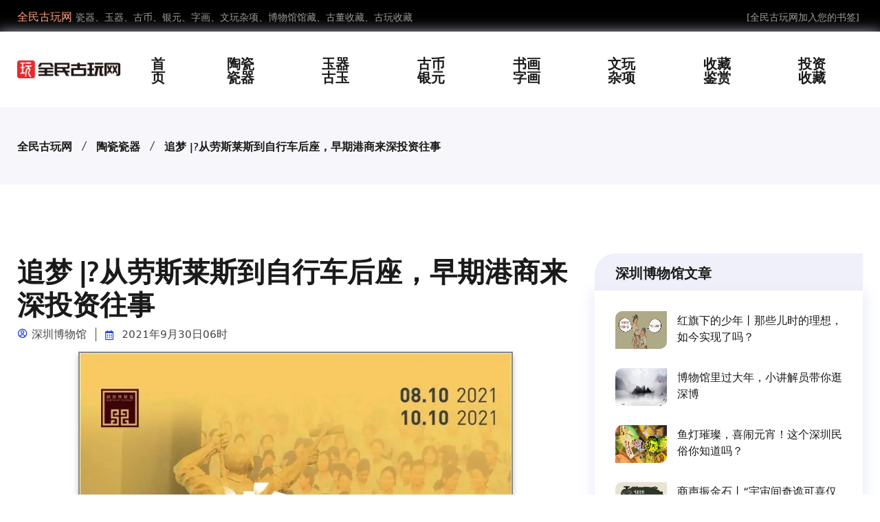

--- FILE ---
content_type: text/html; charset=gbk
request_url: http://www.qvip.net/article-239
body_size: 14602
content:
<!DOCTYPE html>
<html>
<head>
<meta charset="utf-8" />
<title>追梦 |?从劳斯莱斯到自行车后座，早期港商来深投资往事 - 全民收藏网</title>
<meta name="keywords" content="追梦 |?从劳斯莱斯到自行车后座，早期港商来深投资往事" />
<meta name="description" content="追梦 |?从劳斯莱斯到自行车后座，早期港商来深投资往事" />
<meta name="viewport" content="width=device-width, initial-scale=1.0, maximum-scale=1.0, user-scalable=no" />
<meta name="referrer" content="never">
<!-- Bootstrap Min CSS -->
<link rel="stylesheet" href="http://www.qvip.net/templates/assets/css/bootstrap.min.css">
<!-- Owl Theme Default Min CSS -->
<link rel="stylesheet" href="http://www.qvip.net/templates/assets/css/owl.theme.default.min.css">
<!-- Owl Carousel Min CSS -->
<link rel="stylesheet" href="http://www.qvip.net/templates/assets/css/owl.carousel.min.css">
<!-- Animate Min CSS -->
<link rel="stylesheet" href="http://www.qvip.net/templates/assets/css/animate.min.css">
<!-- Boxicons Min CSS -->
<link rel="stylesheet" href="http://www.qvip.net/templates/assets/css/boxicons.min.css">
<!-- Magnific Popup Min CSS -->
<link rel="stylesheet" href="http://www.qvip.net/templates/assets/css/magnific-popup.min.css">
<!-- Flaticon CSS -->
<link rel="stylesheet" href="http://www.qvip.net/templates/assets/css/flaticon.css">
<!-- Meanmenu Min CSS -->
<link rel="stylesheet" href="http://www.qvip.net/templates/assets/css/meanmenu.min.css">
<!-- Nice Select Min CSS -->
<link rel="stylesheet" href="http://www.qvip.net/templates/assets/css/nice-select.min.css">
<!-- Odometer Min CSS-->
<link rel="stylesheet" href="http://www.qvip.net/templates/assets/css/odometer.min.css">
<!-- Date Picker CSS-->
<link rel="stylesheet" href="http://www.qvip.net/templates/assets/css/date-picker.min.css">
<!-- Muli Fonts Min CSS-->
<link rel="stylesheet" href="http://www.qvip.net/templates/assets/css/muli-fonts.css">
<!-- Style CSS -->
<link rel="stylesheet" href="http://www.qvip.net/templates/assets/css/style.css">
<!-- Responsive CSS -->
<link rel="stylesheet" href="http://www.qvip.net/templates/assets/css/responsive.css">

<script async src="https://pagead2.googlesyndication.com/pagead/js/adsbygoogle.js?client=ca-pub-5837644877944534"
     crossorigin="anonymous"></script>
</head>
<body>

<!-- Start Header Area -->
<header class="header-area"> 
  <!-- Start Top Header -->
  <div class="top-header">
    <div class="container">
      <div class="row align-items-center">
        <div class="col-lg-6 col-md-6">
          <ul class="header-left-content">
             <li> <span>全民古玩网</span>瓷器、玉器、古币、银元、字画、文玩杂项、博物馆馆藏、古董收藏、古玩收藏</li>
          </ul>
        </div>
        <div class="col-lg-6 col-md-6">
          <div class="header-right-content others-option">
            <ul class="log-in">
              <li><a href=# onclick="javascript:addFavorite2()">[全民古玩网加入您的书签]</a> </li>
            </ul>
          </div>
        </div>
      </div>
    </div>
  </div>
  <!-- Start Top Header --> 
  
  <!-- Start Navbar Area -->
  <div class="navbar-area">
    <div class="mobile-nav">
      <div class="container">
        <div class="mobile-menu">
          <div class="logo"> <a href="http://www.qvip.net"> <img src="http://www.qvip.net/templates/assets/images/logo.png" alt="全民古玩网"> </a> </div>
        </div>
      </div>
    </div>
    <div class="desktop-nav">
      <div class="container">
        <nav class="navbar navbar-expand-md navbar-light"> <a class="navbar-brand" href="http://www.qvip.net"> <img src="http://www.qvip.net/templates/assets/images/logo.png" alt="全民古玩网"> </a>
          <div class="collapse navbar-collapse mean-menu">
            <ul class="navbar-nav m-auto">
             <li class="nav-item"> <a href="http://www.qvip.net" class="nav-link">首页</a> </li>
              <li class="nav-item"> <a href="http://www.qvip.net/category-2" class="nav-link">陶瓷瓷器</a> </li>
              <li class="nav-item"> <a href="http://www.qvip.net/category-3" class="nav-link">玉器古玉</a> </li>
              <li class="nav-item"> <a href="http://www.qvip.net/category-4" class="nav-link">古币银元</a></li>
              <li class="nav-item"> <a href="http://www.qvip.net/category-5" class="nav-link">书画字画</a> </li>
              <li class="nav-item"> <a href="http://www.qvip.net/category-6" class="nav-link">文玩杂项</a> </li>
              <li class="nav-item"> <a href="http://www.qvip.net/category-31" class="nav-link">收藏鉴赏</a> </li>
              <li class="nav-item"> <a href="http://www.qvip.net/category-32" class="nav-link">投资收藏</a> </li>
            </ul>
          </div>
        </nav>
      </div>
    </div>
  </div>
  <!-- End Navbar Area --> 
</header>
<!-- End Header Area --> 

<!-- Start Page Title Area -->
<div class="page-title-area">
  <div class="container">
    <div class="page-title-content">
      <ul>
        <li><a href="http://www.qvip.net">全民古玩网</a></li>
        
 
        
 
        
 
        
 
        
 
        
 
        
 
        
        <li><a href="http://www.qvip.net/category-2">陶瓷瓷器</a> </li>
        
        
 
        
        
        <li><a href="http://www.qvip.net/article-239">追梦 |?从劳斯莱斯到自行车后座，早期港商来深投资往事</a></li>
        </li>
      </ul>
    </div>
  </div>
</div>
<!-- End Page Title Area --> 

<!-- Start Blog Details Area -->
<section class="blog-details ptb-100">
  <div class="container">
    <div class="row">
      <div class="col-lg-8">
        <div class="blog-details-content">
          <div class="blog-top-content">
            <div class="news-content">
              <h1>追梦 |?从劳斯莱斯到自行车后座，早期港商来深投资往事</h1>
              <ul class="admin">
                <li><i class="bx bx-user-circle"></i>深圳博物馆</li>
                <li><i class="bx bx-calendar"></i>
2021年9月30日06时</li>
              </ul>
              <div id="article_body"><div id="page-content">
                    

                    
                    
                    
                    <section style="white-space: normal;" data-mpa-powered-by="yiban.io"><section powered-by="xiumi.us"><section powered-by="xiumi.us"><section><section powered-by="xiumi.us"><section powered-by="xiumi.us"><section><section powered-by="xiumi.us"><section powered-by="xiumi.us"><section><section powered-by="xiumi.us"><section powered-by="xiumi.us"><section><section><section style="font-size: 16px;"><section powered-by="xiumi.us"><section style="display: inline;" powered-by="xiumi.us"><section style=""><section style="height: auto;"><section><svg viewbox="0 0 1 1" style="float:left;line-height:0;width:0;vertical-align:top;"></svg></section></section></section></section></section><section style="vertical-align: top;font-size: 15px;letter-spacing: 1px;line-height: 1.8;padding-right: 5px;padding-left: 5px;width: auto;box-shadow: rgb(0, 0, 0) 0px 0px 0px;" powered-by="xiumi.us"><section style="" powered-by="xiumi.us"><section style="margin-top: 10px;margin-right: 0%;margin-left: 0%;"><section><svg viewbox="0 0 1 1" style="float:left;line-height:0;width:0;vertical-align:top;"></svg></section></section></section><section style="" powered-by="xiumi.us"><section style="margin-right: 0%;margin-bottom: 10px;margin-left: 0%;"><section><svg viewbox="0 0 1 1" style="float:left;line-height:0;width:0;vertical-align:top;"></svg></section></section></section><section style="" powered-by="xiumi.us"><section style="font-size: 16px;"><section powered-by="xiumi.us"><section style="display: inline;" powered-by="xiumi.us"><section style=""><section style="height: auto;"><section><svg viewbox="0 0 1 1" style="float:left;line-height:0;width:0;vertical-align:top;"></svg></section></section></section></section></section><section style="width: auto;vertical-align: top;font-size: 15px;letter-spacing: 1px;line-height: 1.8;padding-right: 5px;padding-left: 5px;" powered-by="xiumi.us"><section style="" powered-by="xiumi.us"><section style="margin-top: 10px;margin-right: 0%;margin-left: 0%;"><section><svg viewbox="0 0 1 1" style="float:left;line-height:0;width:0;vertical-align:top;"></svg></section></section></section><section style="" powered-by="xiumi.us"><section style="margin-right: 0%;margin-bottom: 10px;margin-left: 0%;"><section><svg viewbox="0 0 1 1" style="float:left;line-height:0;width:0;vertical-align:top;"></svg></section></section></section><section style="" powered-by="xiumi.us"><section style="text-align: center;margin-top: 10px;margin-bottom: 10px;"><section style="display: inline-block;" powered-by="xiumi.us"><section style="vertical-align: middle;display: inline-block;line-height: 0;box-shadow: rgb(0, 0, 0) 0px 0px 0px;"><img data-ratio="1.4231481" data-src="https://mmbiz.qpic.cn/mmbiz_jpg/9qqCdldKs7dqcNGJnhWDP7JNibEH66BGoXGrruRYqvsO3fkODdBxfvB1KjQjtscN5L2KL9sOjdWBQmWag13Pia3w/640?wx_fmt=jpeg" data-type="jpeg" data-w="1080" style="vertical-align: middle;box-sizing: border-box;"></section></section><section style="display: inline;" powered-by="xiumi.us"><section style="text-align: justify;"><p style="white-space: normal;"><br></p></section></section><section style="display: inline;" powered-by="xiumi.us"><section style="margin: 20px 0% 18px;"><section style="color: rgb(154, 121, 90);letter-spacing: 1.6px;line-height: 1.8;"><p>改革开放前的深圳贫穷落后</p>
<p>境内道路坑洼泥泞</p>
<p>车辆通行不易</p></section></section></section><section style="display: flex;" powered-by="xiumi.us"><section style="display: flex;flex-flow: row nowrap;margin-right: 0%;margin-bottom: 15px;margin-left: 0%;text-align: right;justify-content: flex-end;opacity: 0.51;transform: translate3d(10px, 0px, 0px);"><section style="display: inline-block;vertical-align: top;width: 30px;align-self: flex-start;flex: 0 0 auto;height: auto;margin-right: -4px;"><section style="margin-right: 0%;margin-left: 0%;" powered-by="xiumi.us"><section style="background-color: rgb(247, 196, 123);height: 1px;"><section><svg viewbox="0 0 1 1" style="float:left;line-height:0;width:0;vertical-align:top;"></svg></section></section></section></section><section style="display: inline-block;vertical-align: bottom;width: 26px;line-height: 0;letter-spacing: 0px;flex: 0 0 auto;align-self: flex-end;height: auto;border-width: 0px;border-top-style: solid;border-top-color: rgb(62, 62, 62);border-top-left-radius: 0px;"><section style="text-align: center;transform: translate3d(4px, 0px, 0px);margin-right: 0%;margin-bottom: -1px;margin-left: 0%;" powered-by="xiumi.us"><section style="display: inline-block;width: 100%;height: 4px;vertical-align: top;overflow: hidden;border-width: 1px 7px 1px 1px;border-radius: 0px 50px 50px 0px;border-style: solid solid solid none;border-color: rgb(247, 196, 123) rgb(247, 196, 123) rgb(247, 196, 123) rgb(62, 62, 62);background-color: rgba(255, 255, 255, 0);"><section><svg viewbox="0 0 1 1" style="float:left;line-height:0;width:0;vertical-align:top;"></svg></section></section></section><section style="text-align: center;" powered-by="xiumi.us"><section style="display: inline-block;width: 100%;height: 4px;vertical-align: top;overflow: hidden;border-width: 1px 1px 1px 6px;border-radius: 50px 0px 0px 50px;border-style: solid none solid solid;border-color: rgb(247, 196, 123) rgb(62, 62, 62) rgb(247, 196, 123) rgb(247, 196, 123);background-color: rgba(255, 255, 255, 0);"><section><svg viewbox="0 0 1 1" style="float:left;line-height:0;width:0;vertical-align:top;"></svg></section></section></section></section><section style="display: inline-block;vertical-align: bottom;width: 228px;align-self: flex-end;flex: 0 0 auto;line-height: 0;letter-spacing: 0px;height: auto;"><section style="margin-right: 0%;margin-left: 0%;" powered-by="xiumi.us"><section style="background-color: rgb(247, 196, 123);height: 1px;"><section><svg viewbox="0 0 1 1" style="float:left;line-height:0;width:0;vertical-align:top;"></svg></section></section></section></section></section></section><section style="display: inline;" powered-by="xiumi.us"><section style="text-align: justify;"><p style="white-space: normal;"><br></p></section></section><section style="display: flex;" powered-by="xiumi.us"><section style="display: flex;flex-flow: row nowrap;margin: 12px 0% 10px;justify-content: center;"><section style="display: inline-block;vertical-align: top;width: 14px;flex: 0 0 auto;align-self: flex-start;height: auto;line-height: 0;border-width: 0px;border-style: none;border-color: rgb(62, 62, 62);overflow: hidden;"><section style="transform: rotateZ(20deg);" powered-by="xiumi.us"><section style="justify-content: center;margin: -2px 0% -12px;"><section style="display: inline-block;width: 4px;height: 22px;vertical-align: top;overflow: hidden;background-color: rgb(236, 212, 154);border-width: 0px;border-style: none;border-color: rgb(62, 62, 62);"><section><svg viewbox="0 0 1 1" style="float:left;line-height:0;width:0;vertical-align:top;"></svg></section></section></section></section></section><section style="display: inline-block;vertical-align: top;width: 14px;flex: 0 0 auto;align-self: flex-start;height: auto;line-height: 0;border-width: 0px;border-style: none;border-color: rgb(62, 62, 62);overflow: hidden;margin-left: -6px;"><section style="transform: rotateZ(20deg);" powered-by="xiumi.us"><section style="justify-content: center;margin: -2px 0%;"><section style="display: inline-block;width: 4px;height: 22px;vertical-align: top;overflow: hidden;background-color: rgb(236, 212, 154);border-width: 0px;border-style: none;border-color: rgb(62, 62, 62);"><section><svg viewbox="0 0 1 1" style="float:left;line-height:0;width:0;vertical-align:top;"></svg></section></section></section></section></section><section style="display: inline-block;vertical-align: top;width: auto;flex: 100 100 0%;height: auto;align-self: flex-start;background-color: rgb(246, 251, 254);margin-top: 3px;margin-left: -20px;padding: 16px;"><section style="margin: 14px 0% 10px;" powered-by="xiumi.us"><section style="text-align: justify;letter-spacing: 1.6px;line-height: 1.8;padding-right: 14px;padding-left: 14px;"><p style="white-space: normal;">1978年9月，香港妙丽集团董事长刘天就开着劳斯莱斯汽车从香港过来，到深圳后却只能坐在自行车后座上。</p>
<p style="white-space: normal;"><br></p>
<p style="white-space: normal;">在他考察工厂选址时，发现当时深圳只有一座尚处于筹建阶段的生化制药厂厂房勉强可用，于是计划将其改做深圳皮鞋厂，并说了一句</p>
<p style="white-space: normal;"><br></p>
<p style="white-space: normal;"><span style="color: rgb(165, 129, 44);"><strong>“几好，几好，我中意（意为：不错，不错，我喜欢）。”</strong></span></p>
<p style="white-space: normal;"><br></p></section></section></section></section></section><section style="display: inline;" powered-by="xiumi.us"><section style="text-align: justify;"><p style="white-space: normal;"><br></p></section></section><section style="display: flex;" powered-by="xiumi.us"><section style="display: flex;flex-flow: row nowrap;"><section style="display: inline-block;vertical-align: middle;width: auto;line-height: 0;flex: 0 0 0%;height: auto;align-self: center;"><section style="" powered-by="xiumi.us"><section style="display: inline-block;width: 0px;height: 0px;vertical-align: top;overflow: hidden;border-style: solid;border-width: 11px 8px 0px;border-color: rgb(165, 129, 44) rgba(255, 255, 255, 0) rgba(255, 255, 255, 0);"><section><svg viewbox="0 0 1 1" style="float:left;line-height:0;width:0;vertical-align:top;"></svg></section></section></section></section><section style="display: inline-block;vertical-align: middle;width: auto;min-width: 10%;flex: 0 0 auto;height: auto;align-self: center;"><section style="text-align: justify;font-size: 16px;color: rgb(100, 100, 100);line-height: 1.8;padding-right: 21px;padding-left: 21px;" powered-by="xiumi.us"><p style="white-space: normal;"><br></p></section></section></section></section><section style="display: flex;" powered-by="xiumi.us"><section style="display: flex;flex-flow: row nowrap;margin: 10px 0%;"><section style="display: inline-block;width: auto;vertical-align: top;border-left: 1px solid rgb(255, 223, 156);border-bottom-left-radius: 0px;flex: 100 100 0%;align-self: flex-start;height: auto;margin-right: 10px;margin-left: 8px;"><section style="margin: 4px 0%;justify-content: center;" powered-by="xiumi.us"><section style="text-align: justify;line-height: 2;padding-right: 30px;padding-left: 30px;"><p style="white-space: normal;">今年3月，深圳博物馆工作人员为筹备举办“追梦——我和深圳的故事”展览，了解和征集了早期来深投资办厂的港商刘天就的相关史料，联系采访了原深圳皮鞋厂厂长陈凯伦。</p>
<p style="white-space: normal;"><br></p>
<p style="white-space: normal;">陈凯伦讲述了深圳皮鞋厂的创办发展过程，捐赠了许多深圳皮鞋厂的相关实物、照片等资料。在深圳皮鞋厂的创办发展过程中，陈凯伦最初参与了厂房改建工程，和工人师傅们一起挑水、搬沙、扛水泥包。工厂投产之后，她又专注于制鞋技术的提升，成为皮鞋厂的厂长。</p>
<p style="white-space: normal;"><br></p>
<p style="white-space: normal;">陈凯伦还协助联系到了港商刘天就、原深圳市对外联络办公室副主任陈玉仁、原深圳市对外联络办公室副主任何耀等深圳改革开放初期引进外资相关历史的见证人。</p>
<p style="white-space: normal;"><br></p></section></section></section></section></section><section style="display: inline;" powered-by="xiumi.us"><section style=""><section style="display: inline-block;width: 95%;vertical-align: top;box-shadow: rgb(0, 0, 0) 0px 0px 0px;"><section style="display: inline;" powered-by="xiumi.us"><section style=""><section style="margin-top: 10px;margin-bottom: 10px;"><section style="display: inline;" powered-by="xiumi.us"><section style="display: inline-block;width: 100%;vertical-align: top;border-width: 1px;border-style: solid;border-color: rgb(92, 173, 167);padding: 10px;border-radius: 5px;"><section style="" powered-by="xiumi.us"><section style="margin: -25px 0% 10px;text-align: right;"><section style="display: inline;" powered-by="xiumi.us"><section style=""><section style="display: inline-block;width: 15%;vertical-align: top;background-color: rgb(255, 255, 255);"><section style="display: inline;" powered-by="xiumi.us"><section style=""><section style="text-align: center;margin-right: 0%;margin-left: 0%;"><section style="display: inline;" powered-by="xiumi.us"><section style="display: inline;"><section style="vertical-align: middle;display: inline-block;line-height: 0;width: 90%;"><img data-ratio="0.7075472" data-src="https://mmbiz.qpic.cn/mmbiz_svg/sc8lJYpicUaXKa2s3nGcpfyicFZEicUP2ia3GpqPkiamG6HvVfogf6icLs9gUdYyLUnPl6hgTx37Vn7lBEibCxrKGL3Pd72iaw5LJialP/640?wx_fmt=svg" data-type="svg" data-w="212" style="vertical-align: middle;width: 100%;height: 100%;box-sizing: border-box;"></section></section></section></section></section></section></section></section></section></section></section><section style="margin-top: 10px;margin-bottom: 10px;" powered-by="xiumi.us"><section style="vertical-align: middle;display: inline-block;line-height: 0;"><img data-ratio="0.75" data-src="https://mmbiz.qpic.cn/mmbiz_jpg/9qqCdldKs7dqcNGJnhWDP7JNibEH66BGoib4WYDRDjDxqf1TValJa9X6jibvFHof5QBo28RGiarVd2QdHzgAlkwJog/640?wx_fmt=jpeg" data-type="jpeg" data-w="1080" style="vertical-align: middle;box-sizing: border-box;"></section></section><section style="text-align: justify;line-height: 1.8;letter-spacing: 1.8px;color: rgb(145, 140, 140);font-size: 13px;" powered-by="xiumi.us"><p style="white-space: normal;"><strong>深圳博物馆工作人员拜访陈玉仁（右三）</strong></p></section></section></section></section></section></section></section></section></section><section style="display: inline;" powered-by="xiumi.us"><section style="text-align: justify;"><p style="white-space: normal;"><br></p></section></section><section style="display: flex;" powered-by="xiumi.us"><section style="display: flex;flex-flow: row nowrap;"><section style="display: inline-block;vertical-align: middle;width: auto;line-height: 0;flex: 0 0 0%;height: auto;align-self: center;"><section style="" powered-by="xiumi.us"><section style="display: inline-block;width: 0px;height: 0px;vertical-align: top;overflow: hidden;border-style: solid;border-width: 11px 8px 0px;border-color: rgb(165, 129, 44) rgba(255, 255, 255, 0) rgba(255, 255, 255, 0);"><section><svg viewbox="0 0 1 1" style="float:left;line-height:0;width:0;vertical-align:top;"></svg></section></section></section></section><section style="display: inline-block;vertical-align: middle;width: auto;min-width: 10%;flex: 0 0 auto;height: auto;align-self: center;"><section style="text-align: justify;font-size: 16px;color: rgb(100, 100, 100);line-height: 1.8;padding-right: 21px;padding-left: 21px;" powered-by="xiumi.us"><p style="white-space: normal;"><br></p></section></section></section></section><section style="display: flex;" powered-by="xiumi.us"><section style="display: flex;flex-flow: row nowrap;margin: 10px 0%;"><section style="display: inline-block;width: auto;vertical-align: top;border-left: 1px solid rgb(255, 223, 156);border-bottom-left-radius: 0px;flex: 100 100 0%;align-self: flex-start;height: auto;margin-right: 10px;margin-left: 8px;"><section style="margin: 4px 0%;justify-content: center;" powered-by="xiumi.us"><section style="text-align: justify;line-height: 2;padding-right: 30px;padding-left: 30px;"><p style="white-space: normal;"><span style="font-size: 16px;"><span style="font-size: 15px;">1978年，陈玉仁曾骑着自行车前往罗湖口岸，迎接刘天就来内地考察，并陪同其进行皮鞋厂选址。</span></span></p>
<p style="white-space: normal;"><br></p>
<p style="white-space: normal;">1981年，何耀参与了深圳引进美国百事可乐国际公司前来投资办厂这一工作，最终深圳市罐头厂与美方签订协议，兴办深圳市饮乐汽水厂，合作生产百事可乐。百事可乐成为投资深圳的第一家世界500强企业，深圳也由此成为全国最早生产百事可乐的地区。</p>
<p style="white-space: normal;"><br></p></section></section></section></section></section><section style="display: inline;" powered-by="xiumi.us"><section style=""><section style="display: inline-block;width: 95%;vertical-align: top;box-shadow: rgb(0, 0, 0) 0px 0px 0px;"><section style="display: inline;" powered-by="xiumi.us"><section style=""><section style="margin-top: 10px;margin-bottom: 10px;"><section style="display: inline;" powered-by="xiumi.us"><section style="display: inline-block;width: 100%;vertical-align: top;border-width: 1px;border-style: solid;border-color: rgb(92, 173, 167);padding: 10px;border-radius: 5px;"><section style="" powered-by="xiumi.us"><section style="margin: -25px 0% 10px;text-align: right;"><section style="display: inline;" powered-by="xiumi.us"><section style=""><section style="display: inline-block;width: 15%;vertical-align: top;background-color: rgb(255, 255, 255);"><section style="display: inline;" powered-by="xiumi.us"><section style=""><section style="text-align: center;margin-right: 0%;margin-left: 0%;"><section style="display: inline;" powered-by="xiumi.us"><section style="display: inline;"><section style="vertical-align: middle;display: inline-block;line-height: 0;width: 90%;"><img data-ratio="0.7075472" data-src="https://mmbiz.qpic.cn/mmbiz_svg/sc8lJYpicUaXKa2s3nGcpfyicFZEicUP2ia3GpqPkiamG6HvVfogf6icLs9gUdYyLUnPl6hgTx37Vn7lBEibCxrKGL3Pd72iaw5LJialP/640?wx_fmt=svg" data-type="svg" data-w="212" style="vertical-align: middle;width: 100%;height: 100%;box-sizing: border-box;"></section></section></section></section></section></section></section></section></section></section></section><section style="margin-top: 10px;margin-bottom: 10px;" powered-by="xiumi.us"><section style="vertical-align: middle;display: inline-block;line-height: 0;"><img data-ratio="0.75" data-src="https://mmbiz.qpic.cn/mmbiz_jpg/9qqCdldKs7dqcNGJnhWDP7JNibEH66BGoJeAYk0WZ3xIKskbb80x5Gq4KfAiaiaVfxicR7RFRjJF0HLOCoHGpJ9UGQ/640?wx_fmt=jpeg" data-type="jpeg" data-w="1080" style="vertical-align: middle;box-sizing: border-box;"></section></section><section style="text-align: justify;line-height: 1.8;letter-spacing: 1.8px;color: rgb(145, 140, 140);font-size: 13px;" powered-by="xiumi.us"><p style="white-space: normal;"><strong>深圳博物馆工作人员拜访何耀（中）</strong></p></section></section></section></section></section></section></section></section></section><section style="display: inline;" powered-by="xiumi.us"><section style="text-align: justify;"><p style="white-space: normal;"><br></p></section></section><section style="display: inline;" powered-by="xiumi.us"><section style=""><section style="display: inline-block;width: 95%;vertical-align: top;box-shadow: rgb(0, 0, 0) 0px 0px 0px;"><section style="display: inline;" powered-by="xiumi.us"><section style=""><section style="margin-top: 10px;margin-bottom: 10px;"><section style="display: inline;" powered-by="xiumi.us"><section style="display: inline-block;width: 100%;vertical-align: top;border-width: 1px;border-style: solid;border-color: rgb(92, 173, 167);padding: 10px;border-radius: 5px;"><section style="" powered-by="xiumi.us"><section style="margin: -25px 0% 10px;text-align: right;"><section style="display: inline;" powered-by="xiumi.us"><section style=""><section style="display: inline-block;width: 15%;vertical-align: top;background-color: rgb(255, 255, 255);"><section style="display: inline;" powered-by="xiumi.us"><section style=""><section style="text-align: center;margin-right: 0%;margin-left: 0%;"><section style="display: inline;" powered-by="xiumi.us"><section style="display: inline;"><section style="vertical-align: middle;display: inline-block;line-height: 0;width: 90%;"><img data-ratio="0.7075472" data-src="https://mmbiz.qpic.cn/mmbiz_svg/sc8lJYpicUaXKa2s3nGcpfyicFZEicUP2ia3GpqPkiamG6HvVfogf6icLs9gUdYyLUnPl6hgTx37Vn7lBEibCxrKGL3Pd72iaw5LJialP/640?wx_fmt=svg" data-type="svg" data-w="212" style="vertical-align: middle;width: 100%;height: 100%;box-sizing: border-box;"></section></section></section></section></section></section></section></section></section></section></section><section style="margin-top: 10px;margin-bottom: 10px;" powered-by="xiumi.us"><section style="vertical-align: middle;display: inline-block;line-height: 0;"><img data-ratio="0.6518519" data-src="https://mmbiz.qpic.cn/mmbiz_jpg/9qqCdldKs7dqcNGJnhWDP7JNibEH66BGoE4C87SwLQb2KCdOJa0pzqAPamWXnia99RZo15e2ZOiaec2SbB2rWrZTg/640?wx_fmt=jpeg" data-type="jpeg" data-w="1080" style="vertical-align: middle;box-sizing: border-box;"></section></section><section style="text-align: justify;line-height: 1.8;letter-spacing: 1.8px;color: rgb(145, 140, 140);font-size: 13px;" powered-by="xiumi.us"><p style="white-space: normal;"><strong>刘天就一家与深圳皮鞋厂员工合影</strong></p></section></section></section></section></section></section></section></section></section><section style="display: inline;" powered-by="xiumi.us"><section style=""><section style="display: inline-block;width: 95%;vertical-align: top;box-shadow: rgb(0, 0, 0) 0px 0px 0px;"><section style="display: inline;" powered-by="xiumi.us"><section style=""><section style="margin-top: 10px;margin-bottom: 10px;"><section style="display: inline;" powered-by="xiumi.us"><section style="display: inline-block;width: 100%;vertical-align: top;border-width: 1px;border-style: solid;border-color: rgb(92, 173, 167);padding: 10px;border-radius: 5px;"><section style="" powered-by="xiumi.us"><section style="margin: -25px 0% 10px;text-align: right;"><section style="display: inline;" powered-by="xiumi.us"><section style=""><section style="display: inline-block;width: 15%;vertical-align: top;background-color: rgb(255, 255, 255);"><section style="display: inline;" powered-by="xiumi.us"><section style=""><section style="text-align: center;margin-right: 0%;margin-left: 0%;"><section style="display: inline;" powered-by="xiumi.us"><section style="display: inline;"><section style="vertical-align: middle;display: inline-block;line-height: 0;width: 90%;"><img data-ratio="0.7075472" data-src="https://mmbiz.qpic.cn/mmbiz_svg/sc8lJYpicUaXKa2s3nGcpfyicFZEicUP2ia3GpqPkiamG6HvVfogf6icLs9gUdYyLUnPl6hgTx37Vn7lBEibCxrKGL3Pd72iaw5LJialP/640?wx_fmt=svg" data-type="svg" data-w="212" style="vertical-align: middle;width: 100%;height: 100%;box-sizing: border-box;"></section></section></section></section></section></section></section></section></section></section></section><section style="" powered-by="xiumi.us"><section style="display: inline-block;vertical-align: top;width: 50%;"><section style="margin-top: 10px;margin-bottom: 10px;" powered-by="xiumi.us"><section style="vertical-align: middle;display: inline-block;line-height: 0;"><img data-ratio="0.75" data-src="https://mmbiz.qpic.cn/mmbiz_jpg/9qqCdldKs7dqcNGJnhWDP7JNibEH66BGoMM6IjyNzIKVaWThpqtbXZZVXoxE0C4ib0TMy1AIEnk7tkzPdYNYSwiaQ/640?wx_fmt=jpeg" data-type="jpeg" data-w="800" style="vertical-align: middle;box-sizing: border-box;"></section></section></section><section style="display: inline-block;vertical-align: top;width: 50%;"><section style="margin-top: 10px;margin-bottom: 10px;" powered-by="xiumi.us"><section style="vertical-align: middle;display: inline-block;line-height: 0;"><img data-ratio="0.75" data-src="https://mmbiz.qpic.cn/mmbiz_jpg/9qqCdldKs7dqcNGJnhWDP7JNibEH66BGoMgKbpFC35gjx5maN5XxqOSiaj1QoAYCfo8UWx2TT9dB9ysh9k9nV2Cg/640?wx_fmt=jpeg" data-type="jpeg" data-w="800" style="vertical-align: middle;box-sizing: border-box;"></section></section></section></section><section style="text-align: justify;line-height: 1.8;letter-spacing: 1.8px;color: rgb(145, 140, 140);font-size: 13px;" powered-by="xiumi.us"><p style="white-space: normal;"><strong>1979年刘天就的名片（该名片也是一个电子计算器）</strong></p></section></section></section></section></section></section></section></section></section><section style="display: inline;" powered-by="xiumi.us"><section style="text-align: justify;"><p style="white-space: normal;"><br></p></section></section><section style="display: inline;" powered-by="xiumi.us"><section style=""><section style="display: inline-block;width: 95%;vertical-align: top;box-shadow: rgb(0, 0, 0) 0px 0px 0px;"><section style="display: inline;" powered-by="xiumi.us"><section style=""><section style="margin-top: 10px;margin-bottom: 10px;"><section style="display: inline;" powered-by="xiumi.us"><section style="display: inline-block;width: 100%;vertical-align: top;border-width: 1px;border-style: solid;border-color: rgb(92, 173, 167);padding: 10px;border-radius: 5px;"><section style="" powered-by="xiumi.us"><section style="margin: -25px 0% 10px;text-align: right;"><section style="display: inline;" powered-by="xiumi.us"><section style=""><section style="display: inline-block;width: 15%;vertical-align: top;background-color: rgb(255, 255, 255);"><section style="display: inline;" powered-by="xiumi.us"><section style=""><section style="text-align: center;margin-right: 0%;margin-left: 0%;"><section style="display: inline;" powered-by="xiumi.us"><section style="display: inline;"><section style="vertical-align: middle;display: inline-block;line-height: 0;width: 90%;"><img data-ratio="0.7075472" data-src="https://mmbiz.qpic.cn/mmbiz_svg/sc8lJYpicUaXKa2s3nGcpfyicFZEicUP2ia3GpqPkiamG6HvVfogf6icLs9gUdYyLUnPl6hgTx37Vn7lBEibCxrKGL3Pd72iaw5LJialP/640?wx_fmt=svg" data-type="svg" data-w="212" style="vertical-align: middle;width: 100%;height: 100%;box-sizing: border-box;"></section></section></section></section></section></section></section></section></section></section></section><section style="margin-top: 10px;margin-bottom: 10px;" powered-by="xiumi.us"><section style="vertical-align: middle;display: inline-block;line-height: 0;"><img data-ratio="0.46" data-src="https://mmbiz.qpic.cn/mmbiz_jpg/9qqCdldKs7dqcNGJnhWDP7JNibEH66BGojxnQpiaLntbLgGr1ibjM7ZBUlfNPdfHD7GOyo8haTQYIdQYjR2747bDQ/640?wx_fmt=jpeg" data-type="jpeg" data-w="800" style="vertical-align: middle;box-sizing: border-box;"></section></section><section style="margin-top: 10px;margin-bottom: 10px;" powered-by="xiumi.us"><section style="vertical-align: middle;display: inline-block;line-height: 0;"><img data-ratio="0.75" data-src="https://mmbiz.qpic.cn/mmbiz_jpg/9qqCdldKs7dqcNGJnhWDP7JNibEH66BGoEk0Bvmo6bS31CdMKZUcKVm7SXsuByLT28FCCAKtbk3swKIdsTnTSLw/640?wx_fmt=jpeg" data-type="jpeg" data-w="1080" style="vertical-align: middle;box-sizing: border-box;"></section></section><section style="margin-top: 10px;margin-bottom: 10px;" powered-by="xiumi.us"><section style="vertical-align: middle;display: inline-block;line-height: 0;"><img data-ratio="0.75" data-src="https://mmbiz.qpic.cn/mmbiz_jpg/9qqCdldKs7dqcNGJnhWDP7JNibEH66BGoxW6LM3BiaxOW38I5hmiaugbJe4h9GLfANtcYib0NRuahWtJ1UjmVZNcjg/640?wx_fmt=jpeg" data-type="jpeg" data-w="1080" style="vertical-align: middle;box-sizing: border-box;"></section></section><section style="text-align: unset;line-height: 1.8;letter-spacing: 1.8px;color: rgb(89, 89, 89);" powered-by="xiumi.us"><p style="text-align: justify;white-space: normal;"><strong><span style="font-size: 13px;color: rgb(145, 140, 140);">与深圳皮鞋厂相关的题词、证件等实物资料</span></strong></p>
<p><br></p></section></section></section></section></section></section></section></section></section><section style="display: inline;" powered-by="xiumi.us"><section style="text-align: justify;"><p style="white-space: normal;"><br></p></section></section><section style="display: inline;" powered-by="xiumi.us"><section style=""><section style="display: inline-block;width: 95%;vertical-align: top;box-shadow: rgb(0, 0, 0) 0px 0px 0px;"><section style="display: inline;" powered-by="xiumi.us"><section style=""><section style="margin-top: 10px;margin-bottom: 10px;"><section style="display: inline;" powered-by="xiumi.us"><section style="display: inline-block;width: 100%;vertical-align: top;border-width: 1px;border-style: solid;border-color: rgb(92, 173, 167);padding: 10px;border-radius: 5px;"><section style="" powered-by="xiumi.us"><section style="margin: -25px 0% 10px;text-align: right;"><section style="display: inline;" powered-by="xiumi.us"><section style=""><section style="display: inline-block;width: 15%;vertical-align: top;background-color: rgb(255, 255, 255);"><section style="display: inline;" powered-by="xiumi.us"><section style=""><section style="text-align: center;margin-right: 0%;margin-left: 0%;"><section style="display: inline;" powered-by="xiumi.us"><section style="display: inline;"><section style="vertical-align: middle;display: inline-block;line-height: 0;width: 90%;"><img data-ratio="0.7075472" data-src="https://mmbiz.qpic.cn/mmbiz_svg/sc8lJYpicUaXKa2s3nGcpfyicFZEicUP2ia3GpqPkiamG6HvVfogf6icLs9gUdYyLUnPl6hgTx37Vn7lBEibCxrKGL3Pd72iaw5LJialP/640?wx_fmt=svg" data-type="svg" data-w="212" style="vertical-align: middle;width: 100%;height: 100%;box-sizing: border-box;"></section></section></section></section></section></section></section></section></section><section style="display: inline;" powered-by="xiumi.us"><section style=""><section style="display: inline-block;vertical-align: top;width: 33%;"><section style="text-align: center;margin-top: 10px;margin-bottom: 10px;" powered-by="xiumi.us"><section style="vertical-align: middle;display: inline-block;line-height: 0;"><img data-ratio="0.7537037" data-src="https://mmbiz.qpic.cn/mmbiz_jpg/9qqCdldKs7dqcNGJnhWDP7JNibEH66BGou5iaRBgsX4zxiaryoltVM7fSnX7nqTxWfiaUpKpeBswz2wSLrEUZB2heg/640?wx_fmt=jpeg" data-type="jpeg" data-w="1080" style="vertical-align: middle;box-sizing: border-box;"></section></section></section><section style="display: inline-block;vertical-align: top;width: 33%;"><section style="text-align: center;margin-top: 10px;margin-bottom: 10px;" powered-by="xiumi.us"><section style="vertical-align: middle;display: inline-block;line-height: 0;"><img data-ratio="0.6805556" data-src="https://mmbiz.qpic.cn/mmbiz_jpg/9qqCdldKs7dqcNGJnhWDP7JNibEH66BGofTtfr98Hyuw17Tj0AOSUcO7YG6sUYg7w364CoIz1RCglucTqe8gdRg/640?wx_fmt=jpeg" data-type="jpeg" data-w="1080" style="vertical-align: middle;box-sizing: border-box;"></section></section></section><section style="display: inline-block;vertical-align: top;width: 33%;"><section style="text-align: center;margin-top: 10px;margin-bottom: 10px;" powered-by="xiumi.us"><section style="vertical-align: middle;display: inline-block;line-height: 0;"><img data-ratio="0.6453704" data-src="https://mmbiz.qpic.cn/mmbiz_jpg/9qqCdldKs7dqcNGJnhWDP7JNibEH66BGooL3zX64Nz7xNvhqjqhWtYSKAaRN8IlEGZic4BLPSkZDgvMOI8vZ3sxQ/640?wx_fmt=jpeg" data-type="jpeg" data-w="1080" style="vertical-align: middle;box-sizing: border-box;"></section></section></section></section></section></section></section><section style="text-align: justify;line-height: 1.8;letter-spacing: 1.8px;color: rgb(145, 140, 140);font-size: 13px;" powered-by="xiumi.us"><p style="white-space: normal;"><strong>20世纪80年代深圳皮鞋厂产品宣传册</strong>(点击可看大图）</p></section></section></section></section></section></section></section></section></section><section style="display: inline;" powered-by="xiumi.us"><section style="text-align: justify;"><p style="white-space: normal;"><br></p></section></section><section style="display: flex;" powered-by="xiumi.us"><section style="display: flex;flex-flow: row nowrap;margin: 10px 0%;"><section style="display: inline-block;vertical-align: top;width: auto;min-width: 10%;flex: 0 0 auto;height: auto;align-self: flex-start;"><section style="text-align: justify;font-size: 59px;color: rgb(170, 169, 75);line-height: 1.2;" powered-by="xiumi.us"><p style="white-space: normal;">“</p></section></section><section style="display: inline-block;vertical-align: top;width: auto;flex: 100 100 0%;align-self: flex-start;height: auto;"><section style="margin: 20px 0% 10px;justify-content: center;transform: translate3d(-17px, 0px, 0px);" powered-by="xiumi.us"><section style="text-align: justify;letter-spacing: 1.6px;line-height: 1.8;padding-right: 20px;padding-left: 20px;"><p style="white-space: normal;">这些深圳皮鞋厂的相关物证资料见证了早期港商来深投资的历史，具有重要的收藏价值和历史意义，现已由深圳博物馆征集妥藏。</p></section></section></section></section></section><section style="display: flex;" powered-by="xiumi.us"><section style="display: flex;flex-flow: row nowrap;margin: 40px 0% 14px;"><section style="display: inline-block;width: auto;vertical-align: top;flex: 100 100 0%;height: auto;align-self: flex-start;background-color: rgba(255, 255, 255, 0);border-style: solid;border-width: 1px;border-color: rgb(165, 129, 44);box-shadow: rgb(232, 246, 242) 0px 7px 0px;"><section style="text-align: left;margin-top: -26px;margin-right: 0%;margin-left: 0%;justify-content: flex-start;transform: translate3d(11px, 0px, 0px);" powered-by="xiumi.us"><section style="display: inline-block;width: 55px;height: 55px;vertical-align: top;overflow: hidden;border-width: 0px;border-radius: 50px;border-style: solid;border-color: rgb(210, 239, 230);background-color: rgb(232, 246, 242);line-height: 0;"><section style="height: auto;" powered-by="xiumi.us"><section style="display: flex;flex-flow: row nowrap;text-align: center;justify-content: center;margin-top: 17px;margin-right: 0%;margin-left: 0%;"><section style="display: inline-block;vertical-align: top;width: auto;flex: 0 0 0%;height: auto;align-self: flex-start;"><section style="margin-right: 0%;margin-left: 0%;" powered-by="xiumi.us"><section style="display: inline-block;width: 4px;height: 5px;vertical-align: top;overflow: hidden;background-color: rgb(227, 108, 9);border-width: 1px 0px 1px 1px;border-radius: 3px 0px 0px;border-style: solid;border-color: rgb(227, 108, 9) rgb(62, 62, 62) rgb(227, 108, 9) rgb(227, 108, 9);"><section><svg viewbox="0 0 1 1" style="float:left;line-height:0;width:0;vertical-align:top;"></svg></section></section></section></section><section style="display: inline-block;vertical-align: top;width: auto;flex: 0 0 0%;height: auto;align-self: flex-start;"><section style="" powered-by="xiumi.us"><section style="display: inline-block;width: 16px;height: 22px;vertical-align: top;overflow: hidden;background-color: rgb(165, 129, 44);padding-right: 4px;padding-left: 4px;border-width: 1px;border-top-right-radius: 3px;border-style: solid;border-color: rgb(165, 129, 44);border-bottom-left-radius: 3px;border-top-left-radius: 0px;"><section style="margin: 5px 0% 3px;" powered-by="xiumi.us"><section style="background-color: rgba(255, 255, 255, 0.5);height: 1px;"><section><svg viewbox="0 0 1 1" style="float:left;line-height:0;width:0;vertical-align:top;"></svg></section></section></section><section style="margin: 3px 0%;" powered-by="xiumi.us"><section style="background-color: rgba(255, 255, 255, 0.5);height: 1px;"><section><svg viewbox="0 0 1 1" style="float:left;line-height:0;width:0;vertical-align:top;"></svg></section></section></section><section style="margin: 3px 0%;" powered-by="xiumi.us"><section style="background-color: rgba(255, 255, 255, 0.5);height: 1px;"><section><svg viewbox="0 0 1 1" style="float:left;line-height:0;width:0;vertical-align:top;"></svg></section></section></section></section></section></section><section style="display: inline-block;vertical-align: bottom;width: auto;flex: 0 0 0%;height: auto;align-self: flex-end;"><section style="text-align: left;justify-content: flex-start;" powered-by="xiumi.us"><section style="display: inline-block;width: 4px;height: 5px;vertical-align: top;overflow: hidden;background-color: rgb(227, 108, 9);border-width: 1px 1px 1px 0px;border-bottom-right-radius: 3px;border-style: solid;border-color: rgb(227, 108, 9) rgb(227, 108, 9) rgb(227, 108, 9) rgb(62, 62, 62);border-top-right-radius: 0px;border-bottom-left-radius: 0px;"><section><svg viewbox="0 0 1 1" style="float:left;line-height:0;width:0;vertical-align:top;"></svg></section></section></section></section></section></section></section></section><section style="margin: 17px 0% 30px;" powered-by="xiumi.us"><section style="text-align: justify;color: rgb(109, 109, 109);line-height: 1.8;padding-right: 31px;padding-left: 31px;"><p style="white-space: normal;"><span style="background-color: rgba(254, 255, 255, 0);">深圳博物馆作为展示和宣传改革开放成果的重要“窗口”，长期向社会公开征集与改革开放相关的各类藏品资料。如果您有与改革开放相关的物证，可以扫描下方二维码填写信息，如被采纳，工作人员将与您联系。欢迎大家积极参与我们的征集活动。</span><br></p></section></section><section style="" powered-by="xiumi.us"><section style="margin-top: 10px;margin-bottom: 10px;"><section style="display: inline;" powered-by="xiumi.us"><section style="display: inline;"><section style="vertical-align: middle;display: inline-block;line-height: 0;width: 40%;height: auto;"><img data-ratio="0.988" data-src="https://mmbiz.qpic.cn/mmbiz_png/9qqCdldKs7dqcNGJnhWDP7JNibEH66BGoCNwpiab0BXuZSn55SHKJqD405TzIDNJPb6fM8mgE2ZCNicvJbRhIZR4Q/640?wx_fmt=png" data-type="png" data-w="250" style="vertical-align: middle;width: 100%;box-sizing: border-box;"></section></section></section></section></section><section style="text-align: justify;color: rgb(89, 89, 89);" powered-by="xiumi.us"><p style="text-align: center;white-space: normal;"><strong><span style="background-color: rgba(254, 255, 255, 0);">扫描二维码</span></strong></p>
<p style="text-align: center;white-space: normal;"><strong>等您来分享</strong></p></section><section style="text-align: justify;" powered-by="xiumi.us"><p style="white-space: normal;"><br></p></section></section></section></section><section style="display: inline;" powered-by="xiumi.us"><section style="text-align: justify;"><p style="white-space: normal;"><br></p></section></section></section></section><section style="" powered-by="xiumi.us"><section style="padding-right: 15px;padding-left: 15px;"><section><svg viewbox="0 0 1 1" style="float:left;line-height:0;width:0;vertical-align:top;"></svg></section></section></section><section style="" powered-by="xiumi.us"><section style="text-align: center;"><section><svg viewbox="0 0 1 1" style="float:left;line-height:0;width:0;vertical-align:top;"></svg></section></section></section><section style="text-align: center;" powered-by="xiumi.us"><p>想听更多精彩的故事<br></p>
<p>就来深博看展吧~</p>
<p><br></p></section><section style="" powered-by="xiumi.us"><section style="margin: 20px 0% 10px;"><section style="display: inline;" powered-by="xiumi.us"><section style="display: inline-block;width: 100%;vertical-align: top;border-style: solid;border-width: 1px;border-color: rgb(92, 173, 167);"><section style="" powered-by="xiumi.us"><section style="text-align: left;justify-content: flex-start;display: flex;flex-flow: row nowrap;margin-top: -8px;margin-right: 0%;margin-left: 0%;transform: translate3d(27px, 0px, 0px);"><section style="display: inline-block;vertical-align: top;width: auto;"><section powered-by="xiumi.us"><section style="display: inline-block;"><section style="display: inline-block;vertical-align: top;width: auto;flex: 0 0 0%;height: auto;line-height: 0;z-index: 3;"><section style="display: inline;" powered-by="xiumi.us"><section style=""><section style="margin-right: 0%;margin-left: 0%;justify-content: flex-start;"><section style="display: inline;" powered-by="xiumi.us"><section style=""><section style="display: inline-block;width: 16px;height: 16px;vertical-align: top;overflow: hidden;background-color: rgba(255, 255, 255, 0);border-width: 1px;border-radius: 26px;border-style: solid;border-color: rgb(92, 173, 167);"><section><svg viewbox="0 0 1 1" style="float:left;line-height:0;width:0;vertical-align:top;"></svg></section></section></section></section></section></section></section></section></section></section></section><section style="display: inline-block;vertical-align: top;width: auto;"><section powered-by="xiumi.us"><section style="display: inline-block;"><section style="display: inline-block;vertical-align: top;width: auto;flex: 0 0 0%;height: auto;line-height: 0;transform: translate3d(-8px, 0px, 0px);"><section style="display: inline;" powered-by="xiumi.us"><section style=""><section style="margin-right: 0%;margin-left: 0%;justify-content: flex-start;transform: translate3d(-3px, 0px, 0px);"><section style="display: inline;" powered-by="xiumi.us"><section style=""><section style="display: inline-block;width: 16px;height: 16px;vertical-align: top;overflow: hidden;background-color: rgb(251, 228, 151);border-width: 0px;border-radius: 26px;border-style: none;border-color: rgb(62, 62, 62);"><section><svg viewbox="0 0 1 1" style="float:left;line-height:0;width:0;vertical-align:top;"></svg></section></section></section></section></section></section></section></section></section></section></section></section></section><section style="" powered-by="xiumi.us"><section style="margin-top: 10px;margin-right: 0%;margin-left: 0%;"><section style="display: inline;" powered-by="xiumi.us"><section style="text-align: unset;color: rgb(165, 129, 44);line-height: 1.8;letter-spacing: 1.8px;padding-right: 15px;padding-left: 15px;"><p><span style="background-color: rgb(89, 89, 89);color: rgb(250, 245, 245);"><strong>展览信息</strong></span></p>
<p><br></p>
<p>展览名称：追梦——我和深圳的故事</p>
<p>展览时间：2021年8月10日至10月10日</p>
<p>展览地点：深圳博物馆历史民俗馆（市民中心A区）一楼中厅</p></section></section></section></section><section style="text-align: right;justify-content: flex-end;transform: translate3d(-18px, 0px, 0px);margin-right: 0%;margin-bottom: -12px;margin-left: 0%;" powered-by="xiumi.us"><section style="display: inline-block;vertical-align: middle;width: auto;"><section powered-by="xiumi.us"><section style="display: inline-block;"><section style="display: inline-block;vertical-align: middle;width: 15px;height: auto;align-self: center;margin-right: -7px;"><section style="display: inline;" powered-by="xiumi.us"><section style=""><section style="transform: rotateZ(311deg);"><section style="display: inline;" powered-by="xiumi.us"><section style=""><section style="margin-right: 0%;margin-left: 0%;"><section style="display: inline;" powered-by="xiumi.us"><section style=""><section style="height: 1px;background-color: rgb(92, 173, 167);"><section><svg viewbox="0 0 1 1" style="float:left;line-height:0;width:0;vertical-align:top;"></svg></section></section></section></section></section></section></section></section></section></section></section></section></section></section><section style="display: inline-block;vertical-align: middle;width: auto;"><section powered-by="xiumi.us"><section style="display: inline-block;"><section style="display: inline-block;vertical-align: middle;width: 15px;height: auto;align-self: center;"><section style="display: inline;" powered-by="xiumi.us"><section style=""><section style="transform: rotateZ(311deg);"><section style="display: inline;" powered-by="xiumi.us"><section style=""><section style="margin-right: 0%;margin-left: 0%;"><section style="display: inline;" powered-by="xiumi.us"><section style=""><section style="height: 1px;background-color: rgb(92, 173, 167);"><section><svg viewbox="0 0 1 1" style="float:left;line-height:0;width:0;vertical-align:top;"></svg></section></section></section></section></section></section></section></section></section></section></section></section></section></section></section></section></section></section></section></section><section style="" powered-by="xiumi.us"><section style="font-size: 15px;letter-spacing: 1px;line-height: 1.8;padding-right: 5px;padding-left: 5px;"><section><svg viewbox="0 0 1 1" style="float:left;line-height:0;width:0;vertical-align:top;"></svg></section></section></section><section style="" powered-by="xiumi.us"><section style="font-size: 15px;letter-spacing: 1px;line-height: 1.8;padding-right: 5px;padding-left: 5px;"><section><svg viewbox="0 0 1 1" style="float:left;line-height:0;width:0;vertical-align:top;"></svg></section></section></section></section><section style="text-align: center;margin-top: 10px;margin-bottom: 10px;"><br></section></section></section></section><section class="mp_profile_iframe_wrp"><mpprofile class="js_uneditable custom_select_card mp_profile_iframe" data-pluginname="mpprofile" data-id="MzA5MTA4NDYwNQ==" data-headimg="http://mmbiz.qpic.cn/mmbiz_png/9qqCdldKs7erNg9iafuI2p65gtejQ6U6zMQLcs9zqwiaibmG3NsrChDeZt2AI39ib7MPVcpOiaS7T6coxgibKvicvXELw/0?wx_fmt=png" data-nickname="深圳博物馆" data-alias="iszbwg" data-signature="有深博，有深度" data-from="0"></mpprofile></section></section></section><p style="outline: 0px;"><span style="outline: 0px;font-size: 15px;">可点击关注本微信公众号，回复【开放时间】【场馆地址】【预约】【讲解服务】获取相关信息</span><br style="outline: 0px;"></p></section></section></section></section></section></section></section></section></section></section></section></section><section style="white-space: normal;outline: 0px;font-size: 16px;"><section style="outline: 0px;"><section powered-by="xiumi.us" style="padding-right: 10px;padding-left: 10px;outline: 0px;line-height: 2;letter-spacing: 2px;"><p style="outline: 0px;"><br style="outline: 0px;"></p>
<p style="outline: 0px;font-size: 15px;"><a target="_blank" href="http://mp.weixin.qq.com/s?__biz=MzA5MTA4NDYwNQ==&amp;mid=2650377014&amp;idx=1&amp;sn=a84181fecd2a95e4dfc3921276526c33&amp;chksm=880ce964bf7b6072e8e0fd29b04a7e33bc8717d96bf7d32791071f3dc68c7ff74cf9c6cbb212&amp;scene=21#wechat_redirect" textvalue="你已选中了添加链接的内容" data-itemshowtype="0" tab="innerlink" data-linktype="1" hasload="1" wah-hotarea="click" style='outline: 0px;-webkit-tap-highlight-color: rgba(0, 0, 0, 0);cursor: pointer;font-family: -apple-system-font, BlinkMacSystemFont, "Helvetica Neue", "PingFang SC", "Hiragino Sans GB", "Microsoft YaHei UI", "Microsoft YaHei", Arial, sans-serif;letter-spacing: 1px;text-align: center;'><span class="js_jump_icon h5_image_link" data-positionback="static" style="outline: 0px;line-height: 0;vertical-align: bottom;"><img class="rich_pages" data-ratio="0.4" data-s="300,640" data-src="https://mmbiz.qpic.cn/mmbiz_png/9qqCdldKs7cfHYHPDymeMdCSZffM7Un1ff0JsEKDhgYC2AfwCgYeKhPxhWDR7CGkq4WTibSdia34n6MqZtFFFHrQ/640?wx_fmt=png" data-type="png" data-w="1080" style="outline: 0px;border-width: 0px;border-style: initial;border-color: initial;box-sizing: border-box !important;visibility: visible !important;width: 677px !important;"></span></a></p>
<p style="outline: 0px;font-size: 15px;"><br style="outline: 0px;"></p>
<p style="outline: 0px;text-align: center;"><span style="outline: 0px;font-size: 15px;">戳这里为我加颗小星星★</span></p>
<p style="outline: 0px;text-align: center;"><span style="outline: 0px;font-size: 15px;">“星标”我才能更方便接收我的消息哦</span></p></section><p style="text-align: center;"><br></p>
<section style="outline: 0px;"><section style="outline: 0px;"><section powered-by="xiumi.us" style="margin-top: 10px;margin-bottom: 10px;outline: 0px;text-align: center;"><section style="outline: 0px;vertical-align: middle;display: inline-block;line-height: 0;width: 346.797px;height: auto;border-width: 2px;border-radius: 0px;border-style: dotted;border-color: rgb(62, 62, 62);"><img class="__bg_gif" data-ratio="1.8950893" data-src="https://mmbiz.qpic.cn/mmbiz_gif/9qqCdldKs7dv4qQWUiaYFHHbFKN8UcuK2ibkYpQ6EjJNljlmZZbMibvPJzCRsaNGQCtQpibnNSXJvzVSUW7wmntyDA/640?wx_fmt=gif" data-type="gif" data-w="448" style="outline: 0px;box-sizing: border-box;vertical-align: middle;visibility: visible !important;width: 342.797px !important;"></section></section><section powered-by="xiumi.us" style="outline: 0px;"><section powered-by="xiumi.us" style="outline: 0px;"><section style="outline: 0px;"><section style="outline: 0px;"><section powered-by="xiumi.us" style="outline: 0px;"><p style='min-height: 16px;outline: 0px;line-height: 32px;letter-spacing: 0.544px;color: rgb(62, 62, 62);font-family: -apple-system-font, BlinkMacSystemFont, "Helvetica Neue", "PingFang SC", "Hiragino Sans GB", "Microsoft YaHei UI", "Microsoft YaHei", Arial, sans-serif;background-image: none;background-clip: border-box;background-position: 0% 0%;background-repeat: repeat;background-size: auto;border-width: 0px;border-style: none;border-color: rgb(62, 62, 62);bottom: auto;float: none;height: 16px;left: auto;max-height: none;min-width: 0px;text-align: center;text-decoration-style: solid;text-decoration-color: rgb(62, 62, 62);top: auto;z-index: auto;visibility: visible;'><span style="outline: 0px;letter-spacing: 0.544px;"></span></p></section></section></section></section></section></section></section><section style="outline: 0px;font-size: 15px;letter-spacing: 2px;line-height: 2;"><section powered-by="xiumi.us" style='margin-top: 10px;margin-bottom: 10px;outline: 0px;font-family: -apple-system, BlinkMacSystemFont, "Helvetica Neue", "PingFang SC", "Hiragino Sans GB", "Microsoft YaHei UI", "Microsoft YaHei", Arial, sans-serif;background-color: rgb(255, 255, 255);'><section style="padding: 3px;outline: 0px;border-width: 3px;border-style: solid;border-color: black;"><section style="padding: 10px;outline: 0px;border-color: rgb(128, 128, 128);border-width: 1px;border-style: dashed;"><section powered-by="xiumi.us" style="outline: 0px;text-align: center;"><p style="outline: 0px;"><img class="__bg_gif" data-ratio="0.125" data-src="https://mmbiz.qpic.cn/mmbiz_gif/r3FBQ32kQniakgLpMeep6WM31OLnYicHu6SQScMTzqo4nY0XshzQFCjgIKSxEC6NUh0aRYKhYtvMy0Yibp7T9MpEw/640?wx_fmt=gif" data-type="gif" data-w="720" style='outline: 0px;color: rgb(84, 84, 84);letter-spacing: 0.544px;font-family: -apple-system-font, BlinkMacSystemFont, "Helvetica Neue", "PingFang SC", "Hiragino Sans GB", "Microsoft YaHei UI", "Microsoft YaHei", Arial, sans-serif;vertical-align: middle;box-sizing: border-box !important;visibility: visible !important;width: 676px !important;' width="676px"></p>
<section style="outline: 0px;font-size: 16px;"><section powered-by="xiumi.us" style="outline: 0px;"><section powered-by="xiumi.us" style='outline: 0px;line-height: 32px;letter-spacing: 0.612px;color: rgb(62, 62, 62);font-family: -apple-system-font, BlinkMacSystemFont, "Helvetica Neue", "PingFang SC", "Hiragino Sans GB", "Microsoft YaHei UI", "Microsoft YaHei", Arial, sans-serif;min-height: 0px;background-image: none;background-clip: border-box;background-position: 0% 0%;background-repeat: repeat;background-size: auto;border-width: 0px;border-style: none;border-color: rgb(62, 62, 62);bottom: auto;float: none;height: auto;left: auto;max-height: none;min-width: 0px;text-decoration-style: solid;text-decoration-color: rgb(62, 62, 62);top: auto;z-index: auto;visibility: visible;clear: none;'><section powered-by="xiumi.us" style="outline: 0px;color: rgb(84, 84, 84);font-size: 15px;letter-spacing: 0.544px;"><section style="outline: 0px;"><section style="outline: 0px;"><ul class="list-paddingleft-2" style="width: 543.008px;outline: 0px;list-style-type: circle;">
<li style="outline: 0px;"><p style="outline: 0px;text-align: left;"><a target="_blank" href="http://mp.weixin.qq.com/s?__biz=MzA5MTA4NDYwNQ==&amp;mid=2650426272&amp;idx=1&amp;sn=c30c9b82948ef9adcf034b2f6267363b&amp;chksm=880f29f2bf78a0e494a7f585c44a037b4f46f3aabad2c50d2f05e001eb5d4be3fc53372226da&amp;scene=21#wechat_redirect" data-itemshowtype="0" tab="innerlink" data-linktype="2">上新 | 高能预警！诸子百家天团正向你走来</a></p></li>
<li style="outline: 0px;"><p style="outline: 0px;text-align: left;"><a target="_blank" href="http://mp.weixin.qq.com/s?__biz=MzA5MTA4NDYwNQ==&amp;mid=2650426504&amp;idx=1&amp;sn=9dca793f6963f30309795211e1a9ccb8&amp;chksm=880f2edabf78a7cce8190ffd9208b1f6c72abdbd56e908249f0c05ee2b497e81dc00c4018470&amp;scene=21#wechat_redirect" data-itemshowtype="0" tab="innerlink" data-linktype="2">识草绘木 | 变态茎：变变变，看我七十二变</a><br></p></li>
<li style="outline: 0px;"><p style="outline: 0px;text-align: left;"><a target="_blank" href="http://mp.weixin.qq.com/s?__biz=MzA5MTA4NDYwNQ==&amp;mid=2650425444&amp;idx=1&amp;sn=fef02e71ef2a12d3f5fdc8fc718dc07e&amp;chksm=880f2a36bf78a320a414d6c3e81f6388e0b2eb2b0ee6fc23117f09367a4f4235db019f165cbc&amp;scene=21#wechat_redirect" data-itemshowtype="0" tab="innerlink" data-linktype="2" wah-hotarea="click" style="outline: 0px;-webkit-tap-highlight-color: rgba(0, 0, 0, 0);cursor: pointer;">wow~我们这个系列的文创产品又又又迎来好消息了！</a><br style="outline: 0px;"></p></li>
<li style="outline: 0px;"><p style="outline: 0px;text-align: left;"><a target="_blank" href="http://mp.weixin.qq.com/s?__biz=MzA5MTA4NDYwNQ==&amp;mid=2650424820&amp;idx=2&amp;sn=54acde17a0d4c188710dc043193f3885&amp;chksm=880f27a6bf78aeb052550f3ff3929b3511bcb61d71c5c6baa4fa07a77751ed558a709eab1f49&amp;scene=21#wechat_redirect" data-itemshowtype="0" tab="innerlink" data-linktype="2" wah-hotarea="click" hasload="1" style="outline: 0px;-webkit-tap-highlight-color: rgba(0, 0, 0, 0);cursor: pointer;">深博IP x 宝安文创联名设计大赛开启，速把作品砸过来吧~奖金丰厚哦！</a></p></li>
<li style="outline: 0px;"><p style="outline: 0px;text-align: left;"><a target="_blank" href="http://mp.weixin.qq.com/s?__biz=MzA5MTA4NDYwNQ==&amp;mid=2650425530&amp;idx=1&amp;sn=8c3941f01c98652896fe912491a1b02a&amp;chksm=880f2ae8bf78a3fee35143aab57a13a5ca160d98f2839d7b29512c90929e5ad7ca5c47f669b7&amp;scene=21#wechat_redirect" data-itemshowtype="0" tab="innerlink" data-linktype="2" wah-hotarea="click" style="outline: 0px;-webkit-tap-highlight-color: rgba(0, 0, 0, 0);cursor: pointer;">识草绘木 | 敲黑板，今天学点“变态”的知识</a></p></li>
</ul></section></section></section></section></section></section></section></section></section></section></section></section></section><section style="font-size: 15px;letter-spacing: 1.6px;"><section style="" powered-by="xiumi.us"><section style="letter-spacing: 2px;line-height: 2;"><section style="display: inline;" powered-by="xiumi.us"><section style=""><section style="text-align: left;margin: 20px 0% 10px;transform: translate3d(4px, 0px, 0px);"><section style="display: inline;" powered-by="xiumi.us"><section style=""><section style="display: inline-block;width: 95%;vertical-align: top;background-color: rgb(255, 255, 255);border-width: 1px;border-style: solid;border-color: rgb(62, 62, 62);"><section style="display: inline;" powered-by="xiumi.us"><section style=""><section style="margin: -8px 0% 8px;transform: translate3d(8px, 0px, 0px);text-align: right;"><section style="display: inline;" powered-by="xiumi.us"><section style="display: inline-block;width: 100%;vertical-align: top;border-style: solid;border-width: 1px;border-color: rgb(62, 62, 62);padding: 15px 15px 10px 10px;"><section style="" powered-by="xiumi.us"><section style="display: inline-block;vertical-align: middle;width: 38.2%;border-width: 0px;"><section style="width: 100%;" powered-by="xiumi.us"><section style="display: inline-block;vertical-align: middle;width: 100%;padding-right: 5px;"><section style="display: inline;" powered-by="xiumi.us"><section style=""><section style="text-align: justify;"><section style="display: inline;" powered-by="xiumi.us"><section style="text-align: unset;white-space: normal;"><p><br></p></section></section></section></section></section><section style="display: inline;" powered-by="xiumi.us"><section style=""><section style="text-align: center;margin-right: 0%;margin-left: 0%;"><section style="display: inline;" powered-by="xiumi.us"><section style="display: inline;"><section style="vertical-align: middle;display: inline-block;line-height: 0;width: 60%;"><img data-ratio="1" data-src="https://mmbiz.qpic.cn/mmbiz_jpg/9qqCdldKs7dqcNGJnhWDP7JNibEH66BGoj69Cv67iandPt0JBWWWEEKTO7JP7GsGnr4eZQfvHkGibRJXqNPfSicgxA/640?wx_fmt=jpeg" data-type="jpeg" data-w="640" style="vertical-align: middle;width: 100%;box-sizing: border-box;"></section></section></section></section></section></section></section></section></section><section style="display: inline-block;vertical-align: middle;width: 61.8%;"><section style="width: 100%;" powered-by="xiumi.us"><section style="display: inline-block;vertical-align: middle;width: 100%;padding-left: 5px;"><section style="display: inline;" powered-by="xiumi.us"><section style=""><section style="margin-top: 10px;margin-bottom: 10px;text-align: left;"><section style="display: inline-block;" powered-by="xiumi.us"><section style="display: inline-block;vertical-align: top;border-bottom: 1px solid rgb(66, 66, 66);"><section style="display: inline-block;vertical-align: bottom;width: auto;"><section powered-by="xiumi.us"><section style="display: inline-block;"><section style="display: inline-block;vertical-align: bottom;width: 10px;margin-bottom: 5px;border-bottom: 1px solid rgb(66, 66, 66);"><section><svg viewbox="0 0 1 1" style="float:left;line-height:0;width:0;vertical-align:top;"></svg></section></section></section></section></section><section style="display: inline-block;vertical-align: top;width: auto;"><section powered-by="xiumi.us"><section style="margin-left: 2px;display: inline-block;"><section style="text-align: unset;display: inline-block;vertical-align: top;font-size: 17px;color: rgb(28, 27, 27);"><p><span style='font-family: "Helvetica Neue", Helvetica, "Hiragino Sans GB", "Microsoft YaHei", Arial, sans-serif;'><strong>深圳博物馆</strong></span></p></section></section></section></section></section></section></section></section></section><section style="display: inline;" powered-by="xiumi.us"><section style=""><section style="margin-top: 10px;margin-right: 0%;margin-left: 0%;"><section style="display: inline;" powered-by="xiumi.us"><section style="text-align: justify;font-size: 13px;"><p style="white-space: normal;"><span style='font-family: "Helvetica Neue", Helvetica, "Hiragino Sans GB", "Microsoft YaHei", Arial, sans-serif;'>你与深博只差一个关注呦~</span></p></section></section></section></section></section></section></section></section></section><section style="" powered-by="xiumi.us"><section style="text-align: justify;"><section style="display: inline;" powered-by="xiumi.us"><section style="text-align: unset;white-space: normal;"><p><br></p></section></section></section></section><section style="" powered-by="xiumi.us"><section style="text-align: justify;"><section style="display: inline;" powered-by="xiumi.us"><section style="text-align: unset;white-space: normal;"><p><br></p></section></section></section></section><section style="text-align: justify;font-size: 13px;line-height: 2;" powered-by="xiumi.us"><p style="text-align: center;white-space: normal;"><span style='font-family: "Helvetica Neue", Helvetica, "Hiragino Sans GB", "Microsoft YaHei", Arial, sans-serif;color: rgb(124, 71, 28);'><strong>—展馆地址—</strong><br></span></p>
<p style="white-space: normal;"><br></p>
<p style="white-space: normal;"><a class="js_poi_entry ct_geography_loc_tip" data-name="%E6%B7%B1%E5%9C%B3%E5%8D%9A%E7%89%A9%E9%A6%86(%E6%97%A7%E9%A6%86)" data-address="%E5%B9%BF%E4%B8%9C%E7%9C%81%E6%B7%B1%E5%9C%B3%E5%B8%82%E7%A6%8F%E7%94%B0%E5%8C%BA%E5%90%8C%E5%BF%83%E8%B7%AF6%E5%8F%B7" data-longitude="114.101371765" data-latitude="22.542921066" data-type="1" data-poiid="2098174688373444695" style='font-family: "Helvetica Neue", Helvetica, "Hiragino Sans GB", "Microsoft YaHei", Arial, sans-serif;' data-province="" data-city="">深圳博物馆古代艺术馆</a><span style='font-family: "Helvetica Neue", Helvetica, "Hiragino Sans GB", "Microsoft YaHei", Arial, sans-serif;'>：深圳市福田区同心路6号</span></p>
<p style="white-space: normal;"><br></p>
<p style="white-space: normal;"><a class="js_poi_entry ct_geography_loc_tip" data-name="%E6%B7%B1%E5%9C%B3%E5%8D%9A%E7%89%A9%E9%A6%86(%E6%96%B0%E9%A6%86)" data-address="%E5%B9%BF%E4%B8%9C%E7%9C%81%E6%B7%B1%E5%9C%B3%E5%B8%82%E7%A6%8F%E7%94%B0%E5%8C%BA%E7%A6%8F%E4%B8%AD%E4%B8%89%E8%B7%AF%E5%B8%82%E6%B0%91%E4%B8%AD%E5%BF%83A%E5%8C%BA" data-longitude="114.06149292" data-latitude="22.543582916" data-type="1" data-poiid="16276918925277129533" style='font-family: "Helvetica Neue", Helvetica, "Hiragino Sans GB", "Microsoft YaHei", Arial, sans-serif;' data-province="" data-city="">深圳博物馆历史民俗馆</a><span style='font-family: "Helvetica Neue", Helvetica, "Hiragino Sans GB", "Microsoft YaHei", Arial, sans-serif;'>：深圳市福田区市民中心A区</span></p>
<p style="white-space: normal;"><br></p>
<p style="white-space: normal;"><a class="js_poi_entry ct_geography_loc_tip" data-name="%E6%94%B9%E9%9D%A9%E5%BC%80%E6%94%BE%E5%B1%95%E8%A7%88%E9%A6%86" data-address="%E5%B9%BF%E4%B8%9C%E7%9C%81%E6%B7%B1%E5%9C%B3%E5%B8%82%E7%A6%8F%E7%94%B0%E5%8C%BA%E7%A6%8F%E4%B8%AD%E8%B7%AF184%E5%8F%B7%E6%B7%B1%E5%9C%B3%E5%B8%82%E5%BD%93%E4%BB%A3%E8%89%BA%E6%9C%AF%E4%B8%8E%E5%9F%8E%E5%B8%82%E8%A7%84%E5%88%92%E9%A6%864-5%E6%A5%BC" data-longitude="114.061439514" data-latitude="22.546253204" data-type="1" data-poiid="1271766211621571257" style='font-family: "Helvetica Neue", Helvetica, "Hiragino Sans GB", "Microsoft YaHei", Arial, sans-serif;' data-province="" data-city="">深圳改革开放展览馆</a><span style='font-family: "Helvetica Neue", Helvetica, "Hiragino Sans GB", "Microsoft YaHei", Arial, sans-serif;'>：深圳市福田区福中路184号深圳改革开放展览馆（深圳市当代艺术与城市规划馆四楼、五楼）</span></p>
<p style="white-space: normal;"><br></p></section><section style="text-align: justify;line-height: 2;" powered-by="xiumi.us"><p style="white-space: normal;"><span style='font-size: 13px;font-family: "Helvetica Neue", Helvetica, "Hiragino Sans GB", "Microsoft YaHei", Arial, sans-serif;'><a class="js_poi_entry ct_geography_loc_tip" data-name="%E4%B8%9C%E6%B1%9F%E6%B8%B8%E5%87%BB%E9%98%9F%E6%8C%87%E6%8C%A5%E9%83%A8%E6%97%A7%E5%9D%80%E7%BA%AA%E5%BF%B5%E9%A6%86" data-address="%E5%B9%BF%E4%B8%9C%E7%9C%81%E6%B7%B1%E5%9C%B3%E5%B8%82%E7%BD%97%E6%B9%96%E5%8C%BA%E5%8D%97%E5%BA%86%E8%A1%9713%E5%8F%B7" data-longitude="114.117652893" data-latitude="22.544706345" data-type="1" data-poiid="15854389972884177332" data-province="" data-city="">东江游击队指挥部旧址</a>：深圳市罗湖区南庆街13号</span></p></section><section style="" powered-by="xiumi.us"><section style="text-align: justify;"><section style="display: inline;" powered-by="xiumi.us"><section style="text-align: unset;white-space: normal;"><p><br></p></section></section></section></section><section style="" powered-by="xiumi.us"><section style="text-align: justify;"><section><svg viewbox="0 0 1 1" style="float:left;line-height:0;width:0;vertical-align:top;"></svg></section></section></section><section style="text-align: justify;font-size: 13px;line-height: 2;" powered-by="xiumi.us"><p style="text-align: center;white-space: normal;"><span style='color: rgb(124, 71, 28);font-family: "Helvetica Neue", Helvetica, "Hiragino Sans GB", "Microsoft YaHei", Arial, sans-serif;'><strong>—开放时间—</strong></span></p>
<p style="text-align: center;white-space: normal;"><br></p>
<p style="white-space: normal;"><span style='font-family: "Helvetica Neue", Helvetica, "Hiragino Sans GB", "Microsoft YaHei", Arial, sans-serif;'>深圳博物馆历史民俗馆、古代艺术馆:</span></p>
<p style="white-space: normal;"><span style='font-family: "Helvetica Neue", Helvetica, "Hiragino Sans GB", "Microsoft YaHei", Arial, sans-serif;'>开放时间10:00-18:00（17:30停止入场，周一闭馆，重要节假日期间开放，重要节假日后的第一天闭馆）</span></p>
<p style="white-space: normal;"><br></p>
<p style="white-space: normal;"><span style='font-family: "Helvetica Neue", Helvetica, "Hiragino Sans GB", "Microsoft YaHei", Arial, sans-serif;'>深圳改革开放展览馆:</span></p>
<p style="white-space: normal;"><span style='font-family: "Helvetica Neue", Helvetica, "Hiragino Sans GB", "Microsoft YaHei", Arial, sans-serif;'>开放时间10:30-17:30（17:00停止入场，周一闭馆，重要节假日期间开放，重要节假日后的第一天闭馆）</span></p>
<p style="white-space: normal;"><br></p>
<p style="white-space: normal;"><span style='font-family: "Helvetica Neue", Helvetica, "Hiragino Sans GB", "Microsoft YaHei", Arial, sans-serif;'>东江游击队指挥部旧址暂时闭馆</span></p></section><section style="" powered-by="xiumi.us"><section style="text-align: justify;"><section style="display: inline;" powered-by="xiumi.us"><section style="text-align: unset;white-space: normal;"><p><br></p></section></section></section></section><section style="text-align: center;font-size: 13px;line-height: 2;color: rgb(124, 71, 28);" powered-by="xiumi.us"><p><span style='font-family: "Helvetica Neue", Helvetica, "Hiragino Sans GB", "Microsoft YaHei", Arial, sans-serif;'><strong>—官方新媒体平台—</strong></span></p></section><section style="" powered-by="xiumi.us"><section style="text-align: justify;"><section style="display: inline;" powered-by="xiumi.us"><section style="text-align: unset;white-space: normal;"><p><br></p></section></section></section></section><section style="" powered-by="xiumi.us"><section style="display: inline-block;vertical-align: top;width: 33%;"><section style="width: 100%;" powered-by="xiumi.us"><section style="display: inline-block;vertical-align: top;width: 100%;"><section style="display: inline;" powered-by="xiumi.us"><section style="display: inline-block;width: 100%;vertical-align: middle;padding-right: 5px;"><section style="" powered-by="xiumi.us"><section style="text-align: center;margin-right: 0%;margin-left: 0%;"><section style="display: inline;" powered-by="xiumi.us"><section style="display: inline;"><section style="vertical-align: middle;display: inline-block;line-height: 0;width: 80%;height: auto;"><img data-ratio="1.0105541" data-src="https://mmbiz.qpic.cn/mmbiz_jpg/9qqCdldKs7dqcNGJnhWDP7JNibEH66BGotL4ufNgI0Hg5QYD5IFmxVnSRBXWHGy169LDbl55FtMk5ibgNvYibZS4Q/640?wx_fmt=jpeg" data-type="jpeg" data-w="379" style="vertical-align: middle;width: 100%;box-sizing: border-box;"></section></section></section></section></section><section style="text-align: center;font-size: 12px;" powered-by="xiumi.us"><p><span style='font-family: "Helvetica Neue", Helvetica, "Hiragino Sans GB", "Microsoft YaHei", Arial, sans-serif;'><strong>订阅号</strong></span></p>
<p><span style='font-family: "Helvetica Neue", Helvetica, "Hiragino Sans GB", "Microsoft YaHei", Arial, sans-serif;'><strong>深圳博物馆</strong></span></p></section></section></section></section></section></section><section style="display: inline-block;vertical-align: top;width: 33%;"><section style="width: 100%;" powered-by="xiumi.us"><section style="display: inline-block;vertical-align: top;width: 100%;"><section style="display: inline;" powered-by="xiumi.us"><section style=""><section style="text-align: center;justify-content: center;"><section style="display: inline;" powered-by="xiumi.us"><section style="display: inline-block;width: 100%;vertical-align: middle;padding-right: 5px;"><section style="" powered-by="xiumi.us"><section style="margin-right: 0%;margin-left: 0%;"><section style="display: inline;" powered-by="xiumi.us"><section style="display: inline;"><section style="vertical-align: middle;display: inline-block;line-height: 0;width: 80%;"><img data-ratio="1" data-src="https://mmbiz.qpic.cn/mmbiz_jpg/9qqCdldKs7dqcNGJnhWDP7JNibEH66BGo69ScdjlegY08HZHaH79zDLqp0mfGicSUpoMw2Nn5DfNL2ZicrRw71nPA/640?wx_fmt=jpeg" data-type="jpeg" data-w="256" style="vertical-align: middle;width: 100%;box-sizing: border-box;"></section></section></section></section></section><section style="text-align: unset;font-size: 12px;" powered-by="xiumi.us"><p><span style='font-family: "Helvetica Neue", Helvetica, "Hiragino Sans GB", "Microsoft YaHei", Arial, sans-serif;'><strong>喜马拉雅</strong></span></p>
<p><span style='font-family: "Helvetica Neue", Helvetica, "Hiragino Sans GB", "Microsoft YaHei", Arial, sans-serif;'><strong>听见深博</strong></span></p></section></section></section></section></section></section></section></section></section><section style="display: inline-block;vertical-align: top;width: 33%;"><section style="width: 100%;" powered-by="xiumi.us"><section style="display: inline-block;vertical-align: top;width: 100%;"><section style="display: inline;" powered-by="xiumi.us"><section style=""><section style="text-align: center;justify-content: center;"><section style="display: inline;" powered-by="xiumi.us"><section style="display: inline-block;width: 100%;vertical-align: middle;padding-left: 5px;"><section style="" powered-by="xiumi.us"><section style="margin-right: 0%;margin-left: 0%;"><section style="display: inline;" powered-by="xiumi.us"><section style="display: inline;"><section style="vertical-align: middle;display: inline-block;line-height: 0;width: 80%;"><img data-ratio="1" data-src="https://mmbiz.qpic.cn/mmbiz_png/9qqCdldKs7dqcNGJnhWDP7JNibEH66BGoHI1osvU9DdicZh7D5V3xnhWk6tOiaNzmYwA4LFOCvkcnjs6bqwgNXnrA/640?wx_fmt=png" data-type="png" data-w="430" style="vertical-align: middle;width: 100%;box-sizing: border-box;"></section></section></section></section></section><section style="" powered-by="xiumi.us"><section style="justify-content: center;"><section style="display: inline;" powered-by="xiumi.us"><section style="text-align: unset;font-size: 12px;"><p><span style='font-family: "Helvetica Neue", Helvetica, "Hiragino Sans GB", "Microsoft YaHei", Arial, sans-serif;'><strong>微博</strong></span></p>
<p><span style='font-family: "Helvetica Neue", Helvetica, "Hiragino Sans GB", "Microsoft YaHei", Arial, sans-serif;'><strong>深圳博物馆</strong></span></p></section></section></section></section></section></section></section></section></section></section></section></section></section><section style="" powered-by="xiumi.us"><section style="text-align: justify;"><section style="display: inline;" powered-by="xiumi.us"><section style="text-align: unset;white-space: normal;"><p><br></p></section></section></section></section><section style="" powered-by="xiumi.us"><section style="text-align: justify;"><section style="display: inline;" powered-by="xiumi.us"><section style="text-align: unset;white-space: normal;"><p><br></p></section></section></section></section><section style="text-align: justify;font-size: 13px;line-height: 2;" powered-by="xiumi.us"><p style="text-align: center;white-space: normal;"><span style='color: rgb(124, 71, 28);font-family: "Helvetica Neue", Helvetica, "Hiragino Sans GB", "Microsoft YaHei", Arial, sans-serif;'><strong>—官方网站—</strong></span></p></section><section style="text-align: center;font-size: 14px;" powered-by="xiumi.us"><p><span style='font-family: "Helvetica Neue", Helvetica, "Hiragino Sans GB", "Microsoft YaHei", Arial, sans-serif;'><strong>https://www.shenzhenmuseum.com/</strong></span></p></section><section style="" powered-by="xiumi.us"><section style="text-align: justify;"><section style="display: inline;" powered-by="xiumi.us"><section style="text-align: unset;white-space: normal;"><p><br></p></section></section></section></section></section></section></section></section></section></section></section></section></section></section></section></section></section></section>
</div></div>
              <p id="right">文章转发自深圳博物馆，版权归其所有。文章内容不代表本站立场和任何投资暗示。</p>
            </div>
          </div>
        </div>
      </div>
      <div class="col-lg-4">
        <div class="widget-sidebar">
          <div class="sidebar-widget recent-post">
            <h3 class="widget-title">深圳博物馆文章</h3>
            <ul>
              
              <li> <a href="http://www.qvip.net/article-56458" target="_blank" >红旗下的少年丨那些儿时的理想，如今实现了吗？<img src="https://mmbiz.qpic.cn/mmbiz_jpg/9qqCdldKs7fbuAxOOSZsOJXVvjR4chK0GibnNTfwMbnbiaib043MefDyNB9O7n2mjQyzmzK5OCfvc90H5R3wNibpaw/0?wx_fmt=jpeg" target="_blank" alt="" rel="external nofollow"/></a></li>
              
              <li> <a href="http://www.qvip.net/article-56457" target="_blank" >博物馆里过大年，小讲解员带你逛深博<img src="http://www.qvip.net/images/cover/block2021.jpg" target="_blank" alt="" rel="external nofollow"/></a></li>
              
              <li> <a href="http://www.qvip.net/article-56459" target="_blank" >鱼灯璀璨，喜闹元宵！这个深圳民俗你知道吗？<img src="https://mmbiz.qpic.cn/mmbiz_jpg/9qqCdldKs7eia9weAyBYB2S7R4BHB6XYcgEFkdviclKIKHYyVky9TViafhJWNyKeOfdY2S0mIKeI6r4RJfes6Rh5Q/0?wx_fmt=jpeg" target="_blank" alt="" rel="external nofollow"/></a></li>
              
              <li> <a href="http://www.qvip.net/article-56088" target="_blank" >商声振金石丨“宇宙间奇诡可喜仅存之物”长啥样？进来看看~<img src="https://mmbiz.qpic.cn/mmbiz_jpg/9qqCdldKs7eia9weAyBYB2S7R4BHB6XYcjDIJComo1LhQhDbPpia2WyT2v3ItJOTwDMEooN9dFl8GZHwJiasbHDKQ/0?wx_fmt=jpeg" target="_blank" alt="" rel="external nofollow"/></a></li>
              
              <li> <a href="http://www.qvip.net/article-56014" target="_blank" >澄凝灼烁丨古人是懂“包装”的！用它们来装东西，谁舍得扔？<img src="https://mmbiz.qpic.cn/mmbiz_jpg/9qqCdldKs7fftVyDL3nlAcFhXTfmB6ncnePBAPnHjj3WriaNejKwvSeWicUhvUBHOicXIYaRckTYicsVCpZAic3xAibA/0?wx_fmt=jpeg" target="_blank" alt="" rel="external nofollow"/></a></li>
              
              
            </ul>
          </div>
          <div class="sidebar-widget recent-post">
            <h3 class="widget-title">陶瓷瓷器相关文章</h3>
             
            
            
            <ul>
              
              <li> <a href="http://www.qvip.net/article-57320" target="_blank" >古代最杰出的民窑 —— 磁州窑<img src="https://mmbiz.qpic.cn/mmbiz_jpg/UVs6uvczwibTjng50x7MzVde0lorWxib6Hu4ib88FEhic17ZpMdUT6jzZpviazb5A1Y992hNI9hXHYoNKLjKQ4jmYNQ/0?wx_fmt=jpeg" alt="古代最杰出的民窑 —— 磁州窑" target="_blank" rel="external nofollow"/> </a></li>
              
              
              <li> <a href="http://www.qvip.net/article-57478" target="_blank" >情人节特惠 | 与爱的TA一同分享陶艺乐趣<img src="https://mmbiz.qpic.cn/mmbiz_jpg/fYGrepnXY3S22oEPYoTfmCsoyK0GooMNiaQFqfR8Cg5qQQVNvl5UBUFUwIZ8VG24KdcH3wykK8UuIglSjo5lQKA/0?wx_fmt=jpeg" alt="情人节特惠 | 与爱的TA一同分享陶艺乐趣" target="_blank" rel="external nofollow"/> </a></li>
              
              
              <li> <a href="http://www.qvip.net/article-57503" target="_blank" >杨建武局长一行现场考察浙江省博物馆之江馆区<img src="https://mmbiz.qpic.cn/mmbiz_jpg/icJpBdMYysVJ1KJkCpKic1GDY0YNeTqEgSGibSFuINJ25WpuE7OD6v6grrYTMRqf2NuiaiacTDXN07cpxuhdU786F6g/0?wx_fmt=jpeg" alt="杨建武局长一行现场考察浙江省博物馆之江馆区" target="_blank" rel="external nofollow"/> </a></li>
              
              
              <li> <a href="http://www.qvip.net/article-57528" target="_blank" >【一眼千万年】在琥珀里发现的“小情侣”，深爱千万年（内有单身福利）<img src="https://mmbiz.qpic.cn/mmbiz_jpg/0ib8ov5Tqsjhg1PJOL9fCW6EU9EicqJgTDT3kN18dianJUhib34lg4NWm23kIZc71YicyL2KB3eEXYicl4D5cyzsmB8w/0?wx_fmt=jpeg" alt="【一眼千万年】在琥珀里发现的“小情侣”，深爱千万年（内有单身福利）" target="_blank" rel="external nofollow"/> </a></li>
              
              
              <li> <a href="http://www.qvip.net/article-57313" target="_blank" >明成化 青花萱草纹宫盌<img src="https://mmbiz.qpic.cn/sz_mmbiz_jpg/10902QPIXInYRmhTRwz4s2VejyucPdOGZAtAD0BANprB4icGiaqibvWotUriaI32yWTpcUod8ztwtvhCNmibpHkqTMQ/0?wx_fmt=jpeg" alt="明成化 青花萱草纹宫盌" target="_blank" rel="external nofollow"/> </a></li>
              
              
              <li> <a href="http://www.qvip.net/article-57495" target="_blank" >情人节，你的“对象”在这里！<img src="https://mmbiz.qpic.cn/mmbiz_jpg/lh6YlJrDJy7Ujt0h2KyumVSJ8IT34dvdH1kef50RYHicaibr6hcZm7t2ic7T9ItV5qvnb5vIu13Oicia8Ggtia6TFM7w/0?wx_fmt=jpeg" alt="情人节，你的“对象”在这里！" target="_blank" rel="external nofollow"/> </a></li>
              
              
              <li> <a href="http://www.qvip.net/article-57504" target="_blank" >“大话文物”龙纹玉觿<img src="https://mmbiz.qpic.cn/mmbiz_jpg/4MibX7rRoX7MV5rqbyfpRTaxytH9lXAcicqu1oZWqbLDMuJESvFdxajGT6WrBLDwv02TajBJpOXzXhPgAGibsI36Q/0?wx_fmt=jpeg" alt="“大话文物”龙纹玉觿" target="_blank" rel="external nofollow"/> </a></li>
              
              
              <li> <a href="http://www.qvip.net/article-57517" target="_blank" >十二生肖背后的天干地支，比《孙子兵法》还厉害？<img src="https://mmbiz.qpic.cn/mmbiz_jpg/ibzA5PFstYaXwK5hTvgBZ9D07tOicWEuEsvPrQicNRPYyPuD96YN4zg77VQQeRNLVjPicryZXNMlgA1bPOjZtlYerg/0?wx_fmt=jpeg" alt="十二生肖背后的天干地支，比《孙子兵法》还厉害？" target="_blank" rel="external nofollow"/> </a></li>
              
              
            </ul>
            
 
          </div>
        </div>
      </div>
    </div>
  </div>
</section>
<!-- End Blog Details Area --> 

<!-- Start Footer Area -->
<footer class="footer-area bg-color-b pt-70 pb-70">
  <div class="container">
    <div class="row">
      <div class="col-lg-3 col-md-6">
        <div class="single-footer-widget single-bg"> <a href="http://www.qvip.net" class="logo"> <img src="http://www.qvip.net/templates/assets/images/logo.png" alt="Image"> </a>
          <p>全民古玩网是专门为古玩收藏爱好者提供的一个交流平台，主要提供古玩知识，古玩资讯，古玩，鉴定，古玩交易等和收藏艺术品相关的内容。其中瓷器、玉器、古币、银元、书画、字画、文玩杂项、博物馆馆藏、拍卖行古玩、古董收藏、古玩收藏最受收藏爱好者喜欢。我们要做最诚信的古玩交易平台。</p>
        </div>
      </div>
      <div class="col-lg-3 col-md-6">
        <div class="single-footer-widget">
          <h6>联系我们</h6>
          <ul class="address">
            <li> <i class="bx bx-phone-call"></i> <span>wechat:</span>BTC20200518</li>
            <li> <i class="bx bx-envelope"></i> <span>Email:</span> <a href="mailto:maskid@live.cn">hello@yitb.com</a> </li>
            <li class="location"> <i class="bx bx-location-plus"></i> <span>Address:</span> 6890 Blvd, The Bronx, NY 1058 New York, USA </li>
          </ul>
        </div>
      </div>
      <div class="col-lg-3 col-md-6">
        <div class="single-footer-widget">
          <h6>免责声明</h6>
          <ul class="import-link">
            <p>免责声明：“QVIP.NET”的资讯页面文章、图片、音频、视频等稿件均为自媒体人、第三方机构发布或转载。如稿件涉及版权等问题，请与我们联系删除或处理。稿件内容仅为传递更多信息之目的，不代表本网观点，亦不代表本网站赞同其观点或证实其内容的真实性，更不对您的投资构成建议。我们不鼓励任何形式的投资行为、购买使用行为。</p>
          </ul>
        </div>
      </div>
    </div>
  </div>
</footer>
<!-- End Footer Area --> 

<!-- Start Copy Right Area -->
<div class="copy-right-area">
  <div class="container">
    <p>Copyright &#169; 2021.Company 全民古玩网QVIP.NET All rights reserved.<a target="_blank" href="http://www.qvip.net/">全民古玩网</a><a href="http://www.qvip.net/index.php/viewnews-8641" target="_blank">加密货币交易所</a></p></div>
</div>
<!-- End Copy Right Area --> 

<!-- Start Go Top Area -->
<div class="go-top"> <i class="bx bx-chevrons-up"></i> <i class="bx bx-chevrons-up"></i> </div>
<!-- End Go Top Area --> 

<!-- Jquery Min JS --> 
<script src="http://www.qvip.net/templates/assets/js/jquery.min.js"></script> 
<!-- Popper Min JS --> 
<script src="http://www.qvip.net/templates/assets/js/popper.min.js"></script> 
<!-- Bootstrap Min JS --> 
<script src="http://www.qvip.net/templates/assets/js/bootstrap.min.js"></script> 
<!-- Meanmenu Min JS --> 
<script src="http://www.qvip.net/templates/assets/js/meanmenu.min.js"></script> 
<!-- Wow Min JS --> 
<script src="http://www.qvip.net/templates/assets/js/wow.min.js"></script> 
<!-- Owl Carousel Min JS --> 
<script src="http://www.qvip.net/templates/assets/js/owl.carousel.min.js"></script> 
<!-- Nice Select Min JS --> 
<script src="http://www.qvip.net/templates/assets/js/nice-select.min.js"></script> 
<!-- Magnific Popup Min JS --> 
<script src="http://www.qvip.net/templates/assets/js/magnific-popup.min.js"></script> 
<!-- Mixitup JS --> 
<script src="http://www.qvip.net/templates/assets/js/jquery.mixitup.min.js"></script> 
<!-- Appear Min JS --> 
<script src="http://www.qvip.net/templates/assets/js/appear.min.js"></script> 
<!-- Odometer Min JS --> 
<script src="http://www.qvip.net/templates/assets/js/odometer.min.js"></script> 
<!-- Range Slider Min JS --> 
<script src="http://www.qvip.net/templates/assets/js/range-slider.min.js"></script> 
<!-- Datepicker Min JS --> 
<script src="http://www.qvip.net/templates/assets/js/bootstrap-datepicker.min.js"></script> 
<!-- Form Validator Min JS --> 
<script src="http://www.qvip.net/templates/assets/js/form-validator.min.js"></script> 
<!-- Contact JS --> 
<script src="http://www.qvip.net/templates/assets/js/contact-form-script.js"></script> 
<!-- Ajaxchimp Min JS --> 
<script src="http://www.qvip.net/templates/assets/js/ajaxchimp.min.js"></script> 
<!-- Custom JS --> 
<script src="http://www.qvip.net/templates/assets/js/custom.js"></script> 
<!-- 加入收藏 --> 
<script src="http://www.qvip.net/templates/assets/js/public.js"></script> 
<!-- 采集文章图片设置 --> 
<script src="http://www.qvip.net/templates/bite5/js/changeimg.js" type="text/javascript"></script> 

<!-- 头条 --> 
<script>
(function(){
var el = document.createElement("script");
el.src = "https://lf1-cdn-tos.bytegoofy.com/goofy/ttzz/push.js?7d233b18152472f3a00cbc38a1c636f62129b24ab6d8d29de966cbd3f43ef099c112ff4abe50733e0ff1e1071a0fdc024b166ea2a296840a50a5288f35e2ca42";
el.id = "ttzz";
var s = document.getElementsByTagName("script")[0];
s.parentNode.insertBefore(el, s);
})(window)
</script> 
<!-- 统计 --> 
<script type="text/javascript" src="//js.users.51.la/21237215.js"></script>
</body>
</html>

--- FILE ---
content_type: text/html; charset=utf-8
request_url: https://www.google.com/recaptcha/api2/aframe
body_size: 267
content:
<!DOCTYPE HTML><html><head><meta http-equiv="content-type" content="text/html; charset=UTF-8"></head><body><script nonce="nKDfAEknZOYrSWpIf6Vaxw">/** Anti-fraud and anti-abuse applications only. See google.com/recaptcha */ try{var clients={'sodar':'https://pagead2.googlesyndication.com/pagead/sodar?'};window.addEventListener("message",function(a){try{if(a.source===window.parent){var b=JSON.parse(a.data);var c=clients[b['id']];if(c){var d=document.createElement('img');d.src=c+b['params']+'&rc='+(localStorage.getItem("rc::a")?sessionStorage.getItem("rc::b"):"");window.document.body.appendChild(d);sessionStorage.setItem("rc::e",parseInt(sessionStorage.getItem("rc::e")||0)+1);localStorage.setItem("rc::h",'1768621322874');}}}catch(b){}});window.parent.postMessage("_grecaptcha_ready", "*");}catch(b){}</script></body></html>

--- FILE ---
content_type: image/svg+xml
request_url: https://mmbiz.qpic.cn/mmbiz_svg/sc8lJYpicUaXKa2s3nGcpfyicFZEicUP2ia3GpqPkiamG6HvVfogf6icLs9gUdYyLUnPl6hgTx37Vn7lBEibCxrKGL3Pd72iaw5LJialP/640?wx_fmt=svg
body_size: 2905
content:
  <svg xmlns="http://www.w3.org/2000/svg" x="0px" y="0px" viewBox="0 0 96.09 68.11" style="vertical-align: middle; max-width: 100%; width: 100%;" width="100%">
   <g>
    <g>
     <path d="M44.57,13.58c-2.89-6.3-8.01-11.09-14.76-13C22.22-1.56,15.23,2.54,9.84,7.62    c-4.77,4.49-8.46,10.26-9.69,16.71c-0.73,3.82,1.36,7.81,3.38,11.06c2.95,4.74,7.21,6.97,12.79,7.54    c3.56,0.36,8.62,0.23,8.51,4.85c-0.13,5.47-5.33,10.18-8.55,14.21c-1.23,1.54-4.93,5.16-1.43,6.03c2.47,0.61,6.91-2.08,8.82-3.45    c3.36-2.4,6.3-5.54,9.41-8.26c2.59-2.27,5.06-4.7,6.94-7.61c4.19-6.48,5.99-14.17,6.64-21.77c-0.01,0.07-0.01,0.14-0.02,0.21    C46.97,22.65,46.48,17.72,44.57,13.58z M21.25,43.53c0.01-0.01,0.03,0,0.04,0.01C21.28,43.54,21.27,43.54,21.25,43.53z     M40.63,17.12c0.84,2.98,1.2,6,1.06,9.09c0-0.05,0.01-0.09,0.01-0.14c-0.55,7.15-2.03,14.86-6.09,20.93    c-3.27,4.89-8.75,9.31-13.16,13.17c3.68-4.65,10.52-14.3,2.91-18.74c-4.12-2.4-10.15-0.66-13.64-2.96    c-1.4-0.94-2.97-2.23-4.21-3.64c0.02,0.02,0.04,0.05,0.06,0.07c-4.65-5.54-2.59-15.65,1.26-20.87c2.84-3.86,7.08-6.97,11.62-8.57    C29.02,2.46,38.18,8.75,40.63,17.12z" fill="rgb(249,202,98)">
     </path>
     <path d="M21.01,5.27C12.68,8.05,5.29,15.83,4.79,24.59C4.44,30.74,6.15,35.4,11.6,38.38    c1.73,1.47,4.97,1.17,7.07,1.27c2.54,0.12,5.12,0.65,7.26,2.13c6.83,4.73,0.13,13.78-3.48,18.38c3.54-2.85,7.34-6.4,10.43-9.79    c4.9-5.37,7.2-12.33,8.3-19.42c0.93-6.01,0.86-12.54-2.37-17.89C35.23,7.13,27.86,2.99,21.01,5.27L21.01,5.27L21.01,5.27z" fill="rgb(249,202,98)">
     </path>
    </g>
    <g>
     <path d="M93.93,13.58c-2.89-6.3-8.01-11.09-14.76-13C71.58-1.56,64.59,2.54,59.2,7.62    c-4.77,4.49-8.46,10.26-9.69,16.71c-0.73,3.82,1.36,7.81,3.38,11.06c2.95,4.74,7.21,6.97,12.79,7.54    c3.56,0.36,8.62,0.23,8.51,4.85c-0.13,5.47-5.33,10.18-8.55,14.21c-1.23,1.54-4.93,5.16-1.43,6.03c2.47,0.61,6.91-2.08,8.82-3.45    c3.36-2.4,6.3-5.54,9.41-8.26c2.59-2.27,5.06-4.7,6.94-7.61c4.19-6.48,5.99-14.17,6.64-21.77C96,27,96,27.07,95.99,27.14    C96.33,22.65,95.84,17.72,93.93,13.58z M70.61,43.53c0.01-0.01,0.03,0,0.04,0.01C70.64,43.54,70.63,43.54,70.61,43.53z     M89.99,17.12c0.84,2.98,1.2,6,1.06,9.09c0-0.05,0.01-0.09,0.01-0.14c-0.55,7.15-2.03,14.86-6.09,20.93    c-3.27,4.89-8.75,9.31-13.16,13.17c3.68-4.65,10.52-14.3,2.91-18.74c-4.12-2.4-10.15-0.66-13.64-2.96    c-1.4-0.94-2.97-2.23-4.21-3.64c0.02,0.02,0.04,0.05,0.06,0.07c-4.65-5.54-2.59-15.65,1.26-20.87c2.84-3.86,7.08-6.97,11.62-8.57    C78.38,2.46,87.54,8.75,89.99,17.12z" fill="rgb(249,202,98)">
     </path>
     <path d="M70.37,5.27c-8.33,2.78-15.72,10.56-16.22,19.31c-0.35,6.15,1.36,10.81,6.81,13.79    c1.73,1.47,4.97,1.17,7.07,1.27c2.54,0.12,5.12,0.65,7.26,2.13c6.83,4.73,0.13,13.78-3.48,18.38c3.54-2.85,7.34-6.4,10.43-9.79    c4.9-5.37,7.2-12.33,8.3-19.42c0.93-6.01,0.86-12.54-2.37-17.89C84.59,7.13,77.22,2.99,70.37,5.27L70.37,5.27L70.37,5.27z" fill="rgb(249,202,98)">
     </path>
    </g>
   </g>
  </svg>


--- FILE ---
content_type: application/javascript
request_url: http://www.qvip.net/templates/bite5/js/changeimg.js
body_size: 3088
content:
$(document).ready(function () {
    function changeData(data, tag){
        for(var i = 0; i < data.length; i++){
            if(!data[i].hasAttribute("data-src") && data[i].hasAttribute("src") && (data[i].getAttribute("src")).lastIndexOf('http://', 0) === 0 && (data[i].getAttribute("src")).indexOf('chuansong.me/') == -1){
                data[i].setAttribute("data-src", data[i].getAttribute("src"));
            }
            if(data[i].hasAttribute("data-src")){
                datasrc = data[i].getAttribute("data-src");
                if(datasrc.indexOf('http://www.yitb.com') == -1){
                    data[i].setAttribute("src", (tag == 'image' && datasrc.indexOf('http://read.html5.qq.com/image') == -1) ? "" + datasrc + " ": datasrc + "");
                    data[i].removeAttribute("data-src");
                    data[i].removeAttribute("style");

                }
            }

            if(tag == 'video'){
                datasrc = data[i].getAttribute("src");
                html = '<a href="' + datasrc + '" title="" target="_blank"  rel="nofollow"><img src="http://www.yitb.com/images/playicon.jpg" alt=""></a>';
                data[i].parentNode.innerHTML = html;
            }
        }
    }

    var imgs = document.getElementsByTagName('img');
    var videos = document.getElementsByClassName('video_iframe');

    changeData(imgs, 'image');
    changeData(videos, 'video');
    function addAttr(tag){
        for(var j=0;j<tag.length;j++){
            var imgSrc=tag[j].getAttribute("src");
            if(imgSrc.indexOf('http://mmbiz.qpic.cn') != -1){
                tag[j].setAttribute("rel", 'nofollow');
            }
			
			 if(imgSrc.indexOf('https://mmbiz.qpic.cn') != -1){
                tag[j].setAttribute("rel", 'nofollow');
            }
			 if(imgSrc.indexOf('https://mp.weixin.qq.com/') != -1){
                tag[j].setAttribute("rel", 'nofollow');
            }
        }
    }
    addAttr(imgs)
    /**/
    if($("#js_view_source").attr("href") != 'undefined'){
        //$("#js_view_source").attr("href",$("#source_url").val());
        $("#js_view_source").html('');
    }

});
/*缁欏叏绔欑壒瀹氶摼鎺rl鍔爊ofollow */
$(function(){
	var reg1 = /http:\/\/mp.weixin.qq.com/;
	var reg2 = /https:\/\/mp.weixin.qq.com/;
	var reg3 = /https:\/\/h5.youzan.com/;
	var reg4 = /https:\/\/www.youzan.com/;
	$("a").each(function(){
		if(reg1.test($(this).attr("href"))){
			$(this).attr("rel","external nofollow")
		}
		if(reg2.test($(this).attr("href"))){
			$(this).attr("rel","external nofollow")
		}
		if(reg3.test($(this).attr("href"))){
			$(this).attr("rel","external nofollow")
		}
		if(reg4.test($(this).attr("href"))){
			$(this).attr("rel","external nofollow")
		}
       
	});
})
/*缁欓噰闆嗗唴瀹瑰閾緐rl鍔爊ofollow */
$(function(){
    $($("#page-content").find("a")).each(function(){
        $(this).attr("rel","external nofollow")
    });
    $($("#img-content").find("a")).each(function(){
        $(this).attr("rel","external nofollow")
    });
    $("#copyright_info").remove()
    $("#js_content").removeAttr("style")
})